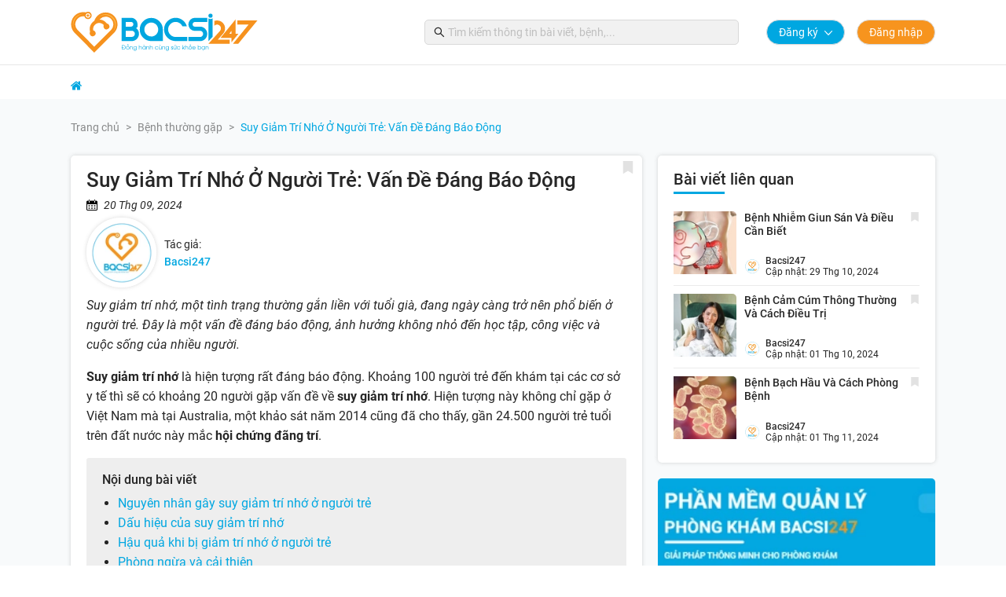

--- FILE ---
content_type: text/html; charset=utf-8
request_url: https://bacsi247.com/tin-tuc/suy-giam-tri-nho-o-nguoi-tre
body_size: 16930
content:
<!DOCTYPE html><html lang="vi"><head><meta charSet="utf-8"/><meta name="viewport" content="width=device-width"/><link rel="icon" href="/favicon.ico"/><meta name="copyright" content="Bacsi247"/><meta name="author" content="Bacsi247"/><script type="application/ld+json">{"@context":"https://schema.org","@graph":[{"@type":"NewsArticle","@id":"https://bacsi247.com/tin-tuc/suy-giam-tri-nho-o-nguoi-tre#article","isPartOf":null,"author":{"name":"Bacsi247 Việt Nam","@type":"Person"},"headline":"Suy Giảm Trí Nhớ Ở Người Trẻ: Vấn Đề Đáng Báo Động","datePublished":"2020-09-09T16:26:45.000000Z","dateModified":"2024-12-30T04:01:35.000000Z","mainEntityOfPage":{"@id":"https://bacsi247.com/tin-tuc/suy-giam-tri-nho-o-nguoi-tre","isPartOf":null},"publisher":{"@id":"https://bacsi247.com#organization","@type":"Organization","name":"Bacsi247 ","url":"https://bacsi247.com","publishingPrinciples":"https://bacsi247.com/chinh-sach-bien-tap","logo":{"@type":"ImageObject","url":"https://s3.hcm-1.cloud.cmctelecom.vn/bacsi247-upload-production/users/logo1-bacsi247.png"},"brand":{"@type":"Thing","name":"Bacsi247"}},"image":{"@id":"https://bacsi247.com/tin-tuc/suy-giam-tri-nho-o-nguoi-tre#primaryimage"},"thumbnailUrl":"https://s3.hcm-1.cloud.cmctelecom.vn/bacsi247-upload-production/blog/posts/suy-giam-tri-nho-nguoi-tre-1024x0.jpg","articleSection":"Bệnh thường gặp","inLanguage":"vi","url":"https://bacsi247.com/tin-tuc/suy-giam-tri-nho-o-nguoi-tre","potentialAction":null,"commentCount":null},{"@type":"WebPage","@id":"https://bacsi247.com/tin-tuc/suy-giam-tri-nho-o-nguoi-tre","url":"https://bacsi247.com/tin-tuc/suy-giam-tri-nho-o-nguoi-tre","name":"Suy Giảm Trí Nhớ Ở Người Trẻ: Vấn Đề Đáng Báo Động","isPartOf":{"@id":"https://bacsi247.com#website","@type":"Website","url":"https://bacsi247.com","inLanguage":"vi","publisher":{"@type":"Organization","name":"Bacsi247 Việt Nam","url":"https://bacsi247.com","publishingPrinciples":"https://bacsi247.com/chinh-sach-bien-tap"}},"primaryImageOfPage":{"@id":"https://bacsi247.com/tin-tuc/suy-giam-tri-nho-o-nguoi-tre#primaryimage"},"image":{"@id":"https://bacsi247.com/tin-tuc/suy-giam-tri-nho-o-nguoi-tre#primaryimage"},"thumbnailUrl":"https://s3.hcm-1.cloud.cmctelecom.vn/bacsi247-upload-production/blog/posts/suy-giam-tri-nho-nguoi-tre-1024x0.jpg","datePublished":"2020-09-09T16:26:45.000000Z","dateModified":"2024-12-30T04:01:35.000000Z","description":"Suy giảm trí nhớ ở người trẻ ngày càng phổ biến, ảnh hưởng bởi stress, thiếu ngủ, lạm dụng thiết bị điện tử... Gây khó khăn trong học tập, công việc, cuộc sống. Tìm hiểu ngay!","breadcrumb":{"@id":"https://bacsi247.com/tin-tuc/suy-giam-tri-nho-o-nguoi-tre#breadcrumb"},"inLanguage":"vi","potentialAction":[{"@type":"ReadAction","target":["https://bacsi247.com/tin-tuc/suy-giam-tri-nho-o-nguoi-tre"]}]},{"@type":"ImageObject","inLanguage":"vi","@id":"https://bacsi247.com/tin-tuc/suy-giam-tri-nho-o-nguoi-tre#primaryimage","url":"https://s3.hcm-1.cloud.cmctelecom.vn/bacsi247-upload-production/blog/posts/suy-giam-tri-nho-nguoi-tre-1024x0.jpg","contentUrl":"https://s3.hcm-1.cloud.cmctelecom.vn/bacsi247-upload-production/blog/posts/suy-giam-tri-nho-nguoi-tre-1024x0.jpg","width":800,"height":500,"caption":"Suy Giảm Trí Nhớ Ở Người Trẻ: Vấn Đề Đáng Báo Động"},{"@type":"BreadcrumbList","@id":"https://bacsi247.com/tin-tuc/suy-giam-tri-nho-o-nguoi-tre#breadcrumb","itemListElement":[{"@type":"ListItem","position":1,"item":{"@type":"Website","@id":"https://bacsi247.com","url":"https://bacsi247.com","name":"Trang chủ"}},{"@type":"ListItem","position":2,"name":"Trang chủ","item":"https://bacsi247.com/tin-tuc/"},[{"@type":"ListItem","position":3,"name":"Bệnh thường gặp","item":"https://bacsi247.com/tin-tuc/benh-thuong-gap"}],{"@type":"ListItem","position":4,"name":"Suy Giảm Trí Nhớ Ở Người Trẻ: Vấn Đề Đáng Báo Động","item":"https://bacsi247.com/tin-tuc/suy-giam-tri-nho-o-nguoi-tre"}]},{"@type":"MedicalBusiness","@id":"https://bacsi247.com#organization","name":"Công Ty TNHH TM & Phát Triển Công Nghệ Khang Chi","alternateName":"Bacsi247","url":"https://bacsi247.com/","logo":{"@type":"ImageObject","inLanguage":"vi","@id":"https://bacsi247.com/tin-tuc/#/schema/logo/image/","url":"https://bacsi247.com/logo.jpg","contentUrl":"https://bacsi247.com/logo.jpg","width":380,"height":200,"caption":"Công Ty TNHH TM & Phát Triển Công Nghệ Khang Chi"},"image":{"@id":"https://bacsi247.com/tin-tuc/#/schema/logo/image/"},"sameAs":["https://www.facebook.com/bacsi247.vn"],"priceRange":"$-$$","address":[{"@type":"PostalAddress","contactType":"Đăng ký kinh doanh","streetAddress":"STH45.24 Thích Quảng Đức, KĐT Hà Quang 2, Nam Nha Trang","addressLocality":"Thành phố Nha Trang","addressRegion":"Tỉnh Khánh Hoà","addressCountry":"Việt Nam","postalCode":"650000","telephone":"0333555247"},{"@type":"PostalAddress","contactType":"Văn phòng đại diện","streetAddress":"546 Đường 2/4, Vĩnh Phước","addressLocality":"Thành phố Nha Trang","addressRegion":"Tỉnh Khánh Hoà","addressCountry":"Việt Nam","postalCode":"650000","telephone":"0333555247"}]}]}</script><title>Suy Giảm Trí Nhớ Ở Người Trẻ: Vấn Đề Đáng Báo Động</title><meta name="robots" content="index,follow,max-snippet:-1,max-image-preview:large,max-video-preview:-1"/><meta name="description" content="Suy giảm trí nhớ ở người trẻ ngày càng phổ biến, ảnh hưởng bởi stress, thiếu ngủ, lạm dụng thiết bị điện tử... Gây khó khăn trong học tập, công việc, cuộc sống. Tìm hiểu ngay!"/><meta property="og:title" content="Suy Giảm Trí Nhớ Ở Người Trẻ: Vấn Đề Đáng Báo Động"/><meta property="og:description" content="Suy giảm trí nhớ ở người trẻ ngày càng phổ biến, ảnh hưởng bởi stress, thiếu ngủ, lạm dụng thiết bị điện tử... Gây khó khăn trong học tập, công việc, cuộc sống. Tìm hiểu ngay!"/><meta property="og:url" content="https://bacsi247.com/tin-tuc/suy-giam-tri-nho-o-nguoi-tre"/><meta property="og:type" content="article"/><meta property="og:image" content="https://s3.hcm-1.cloud.cmctelecom.vn/bacsi247-upload-production/blog/posts/suy-giam-tri-nho-nguoi-tre.jpg"/><meta property="og:image:alt" content="Bacsi247"/><meta property="og:image:type" content="image/jpeg"/><meta property="og:image:width" content="380"/><meta property="og:image:height" content="200"/><link rel="canonical" href="https://bacsi247.com/tin-tuc/suy-giam-tri-nho-o-nguoi-tre"/><meta name="keywords" content="suy giảm trí nhớ ở người trẻ"/><meta name="next-head-count" content="20"/><meta http-equiv="cache-control" content="no-cache"/><meta http-equiv="expires" content="0"/><meta http-equiv="pragma" content="no-cache"/><meta name="ahrefs-site-verification" content="07673ec4a72730d1510a39bb1b3ec96ce2c88801ba951a034e0bc9e23896d285"/><script async="" src="https://www.googletagmanager.com/gtag/js?id=G-9HYMCYP8VC"></script><script>
              window.dataLayer = window.dataLayer || [];
              function gtag(){dataLayer.push(arguments);}
              gtag('js', new Date());
              gtag('config', 'G-9HYMCYP8VC', {
                page_path: window.location.pathname,
              });
          </script><meta name="facebook-domain-verification" content="jqy8mp0lxnj8eitsn4nl0klrjku1cg"/><link rel="preload" href="/_next/static/css/13d08794f036ce05.css" as="style"/><link rel="stylesheet" href="/_next/static/css/13d08794f036ce05.css" data-n-g=""/><link rel="preload" href="/_next/static/css/69bf0451275c79e6.css" as="style"/><link rel="stylesheet" href="/_next/static/css/69bf0451275c79e6.css"/><link rel="preload" href="/_next/static/css/3e6f66bdce563146.css" as="style"/><link rel="stylesheet" href="/_next/static/css/3e6f66bdce563146.css"/><link rel="preload" href="/_next/static/css/e63ed96aa2a2124c.css" as="style"/><link rel="stylesheet" href="/_next/static/css/e63ed96aa2a2124c.css"/><link rel="preload" href="/_next/static/css/2e835943c5ff176a.css" as="style"/><link rel="stylesheet" href="/_next/static/css/2e835943c5ff176a.css"/><noscript data-n-css=""></noscript><script defer="" nomodule="" src="/_next/static/chunks/polyfills-c67a75d1b6f99dc8.js"></script><script defer="" src="/_next/static/chunks/7953.4c57e98a2d34fcd4.js"></script><script defer="" src="/_next/static/chunks/9695.19fd738d995a98c4.js"></script><script defer="" src="/_next/static/chunks/8882.f7f3070e7164e504.js"></script><script defer="" src="/_next/static/chunks/1818.0de62c075ef1745b.js"></script><script defer="" src="/_next/static/chunks/8118.1392c9f92f267978.js"></script><script src="/_next/static/chunks/webpack-6f88b49a4a6792bc.js" defer=""></script><script src="/_next/static/chunks/framework-79bce4a3a540b080.js" defer=""></script><script src="/_next/static/chunks/main-baa9a2471f92cbec.js" defer=""></script><script src="/_next/static/chunks/pages/_app-c6fcdad3b3bc442e.js" defer=""></script><script src="/_next/static/chunks/2962-5f9c3e67f0310340.js" defer=""></script><script src="/_next/static/chunks/pages/tin-tuc/%5Bslug%5D-67bcfcbdac6770bd.js" defer=""></script><script src="/_next/static/cCwquENBAwGG_ZUMBYSnY/_buildManifest.js" defer=""></script><script src="/_next/static/cCwquENBAwGG_ZUMBYSnY/_ssgManifest.js" defer=""></script></head><body><div id="__next" data-reactroot=""><div><div class="blog_blog_layout__BzhGb"><header id="header-nav"><div class="header-desktop_header_wrapper__4K4If"><div class="header-desktop_left_nav__4GBmL"><div class="header-desktop_logo_image__cbWLu" href="/"><svg id="logo_svg__Layer_1" xmlns="http://www.w3.org/2000/svg" x="0" y="0" viewBox="0 0 237 52" xml:space="preserve" width="1em" height="1em"><style>.logo_svg__st1{fill:#f6921e}.logo_svg__st2{fill:#fcb94d}.logo_svg__st3{fill:#00a6e0}</style><g id="logo_svg__XMLID_605_"><path id="logo_svg__XMLID_613_" d="M19.44 6.73a2.86 2.86 0 004.05 0 2.885 2.885 0 000-4.07 2.86 2.86 0 00-4.05 0 2.885 2.885 0 000 4.07z" fill="none"></path><path id="logo_svg__XMLID_609_" class="logo_svg__st1" d="M54.62 5.28A14.999 14.999 0 0043.93.84c-4.04 0-7.84 1.58-10.69 4.44a15.233 15.233 0 00-3.72 6.14l-.05.17-.39.24c-.69.45-1.32.97-1.91 1.56-3.17 3.18-4.31 7.8-3.05 12.04.02-.04.02-.04 0 0-.58 1-.68 2.22-.23 3.32a3.759 3.759 0 106.96-2.84 3.75 3.75 0 00-2.69-2.26 7.76 7.76 0 014.63-8.85 7.62 7.62 0 015.91.04c1.11.47 2.08 1.18 2.84 2.07-.47.95-.52 2.07-.11 3.09a3.759 3.759 0 106.96-2.84 3.754 3.754 0 00-2.92-2.3c-.32-.05-.32-.05 0 0a12.002 12.002 0 00-5.08-4.03c-1.31-.55-2.69-.86-4.07-.93h-.06c.23-.29.47-.56.73-.82a9.726 9.726 0 016.94-2.88c2.62 0 5.09 1.02 6.94 2.88a9.81 9.81 0 012.87 6.97 9.81 9.81 0 01-2.87 6.97L29.47 44.5 8.26 23.18a10.21 10.21 0 01-2.78-9.2 10.22 10.22 0 012.78-5.25c1.92-1.93 4.47-3 7.17-3 .5 0 1.01.04 1.51.11A4.593 4.593 0 0018.16 8a4.665 4.665 0 006.61 0 4.72 4.72 0 000-6.64 4.644 4.644 0 00-5.75-.68c-.05.03-.1.07-.16.11l-.08-.02C17.7.53 16.58.41 15.47.41c-4.09 0-8.09 1.65-10.96 4.54-.28.3-.56.6-.82.91-5.22 6.12-4.86 15.38.82 21.08L29.47 52l24.52-24.61c.74-.74 1.44-1.53 2.1-2.35l.02-.02c4.4-5.98 3.76-14.47-1.49-19.74zm-11.13 9.8c-.47.19-.88.47-1.24.82a4.262 4.262 0 010 0c.36-.35.78-.63 1.24-.82zM19.44 2.66a2.86 2.86 0 014.05 0 2.885 2.885 0 010 4.07 2.86 2.86 0 01-4.05 0 2.885 2.885 0 010-4.07z"></path><path id="logo_svg__XMLID_608_" class="logo_svg__st2" d="M6.94 6.87c2.41-2.42 5.46-3.8 8.6-4.14-3.47-.12-6.98 1.14-9.62 3.8-3.98 3.99-4.83 9.93-2.55 14.76-1.51-4.94-.32-10.52 3.57-14.42z"></path><path id="logo_svg__XMLID_607_" class="logo_svg__st2" d="M34.85 6.86c-.16.16-.31.32-.46.48 5.07-4.6 12.89-4.44 17.77.46 4.88 4.9 5.04 12.76.46 17.84.16-.15.32-.3.48-.46 5.04-5.06 5.04-13.26 0-18.32-5.03-5.06-13.21-5.06-18.25 0z"></path><path id="logo_svg__XMLID_606_" class="logo_svg__st1" d="M20.86 3.01v1.11H19.7c-.18 0-.33.14-.33.31v.52c0 .17.15.31.33.31h1.16v1.11c0 .17.15.31.33.31h.55c.18 0 .33-.14.33-.31v-1.1h1.16c.18 0 .33-.14.33-.31v-.52c0-.17-.15-.31-.33-.31h-1.16V3.01c0-.17-.15-.31-.33-.31h-.55c-.18 0-.33.14-.33.31z"></path></g><g id="logo_svg__XMLID_595_"><path class="logo_svg__st3" d="M174.75 8.31v28.96l5.21-5.26V8.31c-.71.58-1.62.92-2.61.92-.98 0-1.89-.35-2.6-.92z" id="logo_svg__XMLID_71_"></path><ellipse id="logo_svg__XMLID_70_" class="logo_svg__st3" cx="177.35" cy="5.04" rx="2.61" ry="2.62"></ellipse></g><g id="logo_svg__XMLID_580_"><path id="logo_svg__XMLID_592_" class="logo_svg__st1" d="M211.58 11.05v5.26h14.18l-19.79 24.34h6.72L237 11.05z"></path><path id="logo_svg__XMLID_584_" class="logo_svg__st1" d="M212.96 27.92h-3.72V9.7l-19.13 23.45h13.88v5.73l8.97-10.96zm-8.97 0h-2.64l2.64-3.68v3.68z"></path><path id="logo_svg__XMLID_581_" class="logo_svg__st1" d="M186.67 35.42l6.67-7.58c1.66-1.9 2.51-4.14 2.51-6.67 0-2.78-1-5.18-2.96-7.14-1.95-1.98-4.34-2.98-7.12-2.98-1.22 0-2.37.2-3.44.58v6.12l.02-.02c.95-.95 2.07-1.42 3.42-1.42s2.47.46 3.42 1.42c.95.95 1.41 2.08 1.41 3.44 0 1.2-.37 2.24-1.13 3.16l-14.72 16.33h26.89v-5.23h-14.97z"></path></g><path id="logo_svg__XMLID_577_" class="logo_svg__st3" d="M126.24 29.23c-1.88-1.88-2.79-4.1-2.79-6.77 0-2.65.91-4.86 2.79-6.74s4.08-2.8 6.74-2.8c1.82 0 3.51.48 5.04 1.44 1.48.94 2.63 2.2 3.43 3.76l.21.41h5.58l-.35-1c-1.02-2.89-2.81-5.28-5.3-7.08-2.54-1.85-5.44-2.79-8.6-2.79-4.06 0-7.57 1.46-10.44 4.33-2.86 2.89-4.31 6.41-4.31 10.47 0 4.08 1.45 7.6 4.31 10.47 2.86 2.87 6.37 4.33 10.43 4.33h14.75v-5.23h-14.75c-2.65 0-4.86-.92-6.74-2.8z"></path><path id="logo_svg__XMLID_574_" class="logo_svg__st3" d="M151.69 10.18c-1.59 1.59-2.39 3.55-2.39 5.82 0 2.27.81 4.22 2.39 5.82 1.61 1.61 3.57 2.43 5.82 2.43h7.21c.79.13 1.48.5 2.08 1.1.78.78 1.16 1.7 1.16 2.8 0 1.11-.38 2.02-1.16 2.8-.78.78-1.69 1.16-2.79 1.16H149.3v5.23h14.72c2.52 0 4.7-.91 6.48-2.69 1.78-1.79 2.68-3.97 2.68-6.51 0-2.53-.9-4.72-2.68-6.51-1.78-1.79-3.96-2.69-6.48-2.69h-.75v.03h-5.75c-.83 0-1.52-.29-2.11-.88-.6-.59-.89-1.28-.89-2.11 0-.83.29-1.52.9-2.11.59-.59 1.27-.87 2.11-.87h15.66V7.75h-15.66c-2.27 0-4.23.82-5.84 2.43z"></path><path id="logo_svg__XMLID_564_" class="logo_svg__st3" d="M82.84 20.87l1.62-1.74V15.9c0-2.27-.82-4.23-2.42-5.81-1.59-1.62-3.54-2.44-5.8-2.44H64.29v29.61h12.88c2.5 0 4.67-.91 6.45-2.69 1.78-1.79 2.68-3.97 2.68-6.51.01-3.02-1.16-5.43-3.46-7.19zm-2.89 9.99c-.78.77-1.68 1.14-2.77 1.14h-7.67v-7.87h7.68c1.08 0 1.98.38 2.76 1.16.78.78 1.16 1.69 1.16 2.78-.01 1.1-.39 2.02-1.16 2.79zm-1.61-12.84c-.58.59-1.27.87-2.11.87H69.5v-5.97h6.73c.83 0 1.52.29 2.11.87.59.59.87 1.28.87 2.11 0 .84-.28 1.53-.87 2.12z"></path><path id="logo_svg__XMLID_556_" class="logo_svg__st3" d="M112.36 12.16c-2.85-2.89-6.3-4.34-10.35-4.34s-7.52 1.45-10.4 4.34c-2.85 2.86-4.28 6.33-4.28 10.39 0 4.07 1.43 7.55 4.28 10.44 2.88 2.86 6.35 4.29 10.4 4.29h14.68V22.55c-.01-4.06-1.45-7.53-4.33-10.39zM102 31.41c-2.43 0-4.5-.87-6.21-2.62-1.74-1.72-2.61-3.8-2.61-6.24 0-2.44.87-4.52 2.61-6.24 1.71-1.72 3.78-2.58 6.21-2.58s4.5.86 6.21 2.58c1.71 1.72 2.57 3.8 2.57 6.24v1.09c-.48 4.06-3.69 7.29-7.74 7.77H102z"></path><g id="logo_svg__XMLID_428_"><path id="logo_svg__XMLID_547_" class="logo_svg__st3" d="M64.73 44.95v-2.4h1.58c.31 0 .62.04.92.11.33.08.62.19.85.34.82.53 1.23 1.29 1.23 2.29 0 .97-.41 1.72-1.23 2.26-.23.15-.52.26-.85.34-.3.07-.6.1-.91.1h-1.58v-2.55h-.44v-.49h.43zm.54.49v2.06h.9c.18 0 .33 0 .47-.01.16-.01.31-.03.44-.06.31-.07.59-.19.83-.37.27-.2.48-.46.64-.8.14-.32.21-.65.21-1 0-.78-.31-1.38-.92-1.8-.24-.17-.53-.29-.86-.35-.14-.03-.29-.05-.46-.06-.13-.01-.29-.01-.47-.01h-.78v1.9h1.65v.49h-1.65z"></path><path id="logo_svg__XMLID_535_" class="logo_svg__st3" d="M73.52 47.47c-.41.42-.91.62-1.48.62s-1.05-.21-1.47-.62c-.42-.41-.62-.9-.62-1.47 0-.58.2-1.09.61-1.51.41-.42.9-.64 1.48-.64.57 0 1.06.21 1.48.62.41.42.62.91.62 1.49 0 .6-.21 1.1-.62 1.51zm-.35-2.65c-.31-.32-.68-.48-1.12-.48-.45 0-.83.17-1.13.5-.3.33-.45.71-.45 1.17 0 .44.15.82.46 1.14.31.32.68.48 1.12.48.45 0 .83-.17 1.14-.5.3-.32.44-.71.44-1.17 0-.44-.16-.82-.46-1.14zm-.48-1.52l-.63-.54-.64.54h-.67l1.06-.92h.48l1.05.92h-.65zm.28-.83l-1.45-.79.24-.44 1.46.8-.25.43z"></path><path id="logo_svg__XMLID_529_" class="logo_svg__st3" d="M77.93 48v-2.21c0-.22-.03-.41-.09-.6-.06-.21-.16-.38-.3-.51-.24-.23-.53-.34-.87-.34-.34 0-.63.11-.87.34-.13.12-.23.29-.29.5-.05.18-.08.37-.08.57V48h-.51v-4.02h.51v.51h.01c.26-.41.68-.62 1.23-.62.56 0 1 .18 1.31.54.3.34.45.8.45 1.38V48h-.5z"></path><path id="logo_svg__XMLID_521_" class="logo_svg__st3" d="M83.35 47.37c0 .15 0 .28-.01.39-.01.14-.03.26-.05.38-.05.27-.16.5-.31.7-.37.5-.91.74-1.59.74-.49 0-.92-.13-1.28-.38-.38-.26-.63-.63-.77-1.1h.54c.27.68.77 1.01 1.5 1.01.45 0 .8-.14 1.07-.41.26-.27.39-.63.39-1.09v-.36h-.01c-.14.27-.36.48-.65.63-.27.14-.57.21-.89.21-.58 0-1.08-.2-1.48-.61-.41-.41-.62-.9-.62-1.48 0-.59.2-1.09.61-1.51.41-.42.9-.63 1.49-.63.68 0 1.19.27 1.55.82h.01v-.72h.51v3.41zm-.94-2.54c-.31-.33-.69-.5-1.13-.5-.45 0-.82.17-1.13.5-.3.32-.45.71-.45 1.16 0 .45.15.83.45 1.15.31.33.68.49 1.13.49.44 0 .81-.16 1.13-.49.31-.32.46-.7.46-1.15-.01-.45-.16-.84-.46-1.16z"></path><path id="logo_svg__XMLID_515_" class="logo_svg__st3" d="M89.33 48v-2.21c0-.22-.03-.41-.09-.6-.06-.21-.16-.38-.3-.51-.24-.23-.53-.34-.87-.34-.34 0-.63.11-.87.34-.13.12-.23.29-.29.5-.05.18-.08.37-.08.57V48h-.51v-5.45h.51v1.94h.01c.26-.41.68-.62 1.23-.62.56 0 1 .18 1.31.54.3.34.45.8.45 1.38V48h-.5z"></path><path id="logo_svg__XMLID_505_" class="logo_svg__st3" d="M94.38 48v-.71h-.01c-.35.54-.87.8-1.56.8-.6 0-1.11-.2-1.53-.61-.42-.4-.63-.91-.63-1.51s.21-1.1.63-1.51c.42-.4.92-.6 1.52-.6.7 0 1.22.27 1.56.81h.01v-.7h.52V48h-.51zm-.43-3.17c-.31-.33-.69-.49-1.15-.49-.47 0-.87.16-1.18.47-.31.32-.47.71-.47 1.19 0 .47.16.86.47 1.17.31.31.7.46 1.17.46.45 0 .83-.16 1.15-.48.31-.32.46-.7.46-1.16.01-.45-.15-.84-.45-1.16zm-.53-1.39l-1.45-.79.23-.44 1.46.8-.24.43z"></path><path id="logo_svg__XMLID_499_" class="logo_svg__st3" d="M98.83 48v-2.21c0-.22-.03-.41-.09-.6-.06-.21-.16-.38-.3-.51-.24-.23-.53-.34-.87-.34-.34 0-.63.11-.87.34-.13.12-.23.29-.29.5-.05.18-.08.37-.08.57V48h-.51v-4.02h.51v.51h.01c.26-.41.68-.62 1.23-.62.56 0 1 .18 1.31.54.3.34.45.8.45 1.38V48h-.5z"></path><path id="logo_svg__XMLID_493_" class="logo_svg__st3" d="M103.28 48v-2.21c0-.22-.03-.41-.09-.6-.06-.21-.16-.38-.3-.51-.24-.23-.53-.34-.87-.34-.34 0-.63.11-.87.34-.13.12-.23.29-.29.5-.05.18-.08.37-.08.57V48h-.51v-5.45h.51v1.94h.01c.26-.41.68-.62 1.23-.62.56 0 1 .18 1.31.54.3.34.45.8.45 1.38V48h-.5z"></path><path id="logo_svg__XMLID_487_" class="logo_svg__st3" d="M110.76 46.81c-.43.86-1.1 1.28-1.99 1.28-.6 0-1.1-.2-1.52-.6-.42-.41-.63-.91-.63-1.5s.21-1.09.64-1.51c.42-.41.93-.61 1.52-.61.44 0 .84.12 1.2.35.37.24.63.56.79.97h-.57c-.3-.57-.77-.86-1.41-.86-.46 0-.85.16-1.17.47-.32.32-.49.71-.49 1.17 0 .47.16.86.48 1.18.32.32.71.48 1.18.48.66 0 1.13-.27 1.41-.82h.56z"></path><path id="logo_svg__XMLID_479_" class="logo_svg__st3" d="M114.53 48v-.62h-.01c-.11.24-.29.42-.53.55-.22.12-.47.18-.75.18-.6 0-1.06-.2-1.38-.6-.13-.17-.23-.37-.28-.61-.05-.2-.07-.42-.07-.68V44h.51v2.21c0 .45.09.8.26 1.03.2.27.52.41.95.41.34 0 .62-.11.85-.33.16-.16.28-.34.34-.55.05-.17.08-.39.08-.65v-2.13h.51V48h-.48zm-.83-4.56l-1.45-.79.23-.44 1.46.8-.24.43z"></path><path id="logo_svg__XMLID_473_" class="logo_svg__st3" d="M119 48v-2.21c0-.22-.03-.41-.09-.6-.06-.21-.16-.38-.3-.51-.24-.23-.53-.34-.87-.34-.34 0-.63.11-.87.34-.13.12-.23.29-.29.5-.05.18-.08.37-.08.57V48h-.51v-4.02h.51v.51h.01c.26-.41.68-.62 1.23-.62.56 0 1 .18 1.31.54.3.34.45.8.45 1.38V48h-.5z"></path><path id="logo_svg__XMLID_465_" class="logo_svg__st3" d="M124.42 47.37c0 .15 0 .28-.01.39-.01.14-.03.26-.05.38-.05.27-.16.5-.31.7-.37.5-.91.74-1.59.74-.49 0-.92-.13-1.28-.38-.38-.26-.63-.63-.77-1.1h.54c.27.68.77 1.01 1.5 1.01.45 0 .8-.14 1.07-.41.26-.27.39-.63.39-1.09v-.36h-.01c-.14.27-.36.48-.66.63-.27.14-.57.21-.89.21-.58 0-1.08-.2-1.48-.61-.41-.41-.62-.9-.62-1.48 0-.59.2-1.09.61-1.51.41-.42.9-.63 1.49-.63.68 0 1.19.27 1.55.82h.01v-.72h.51v3.41zm-.95-2.54c-.31-.33-.69-.5-1.13-.5-.45 0-.82.17-1.13.5-.3.32-.45.71-.45 1.16 0 .45.15.83.45 1.15.31.33.68.49 1.13.49.44 0 .81-.16 1.13-.49.31-.32.46-.7.46-1.15 0-.45-.15-.84-.46-1.16z"></path><path id="logo_svg__XMLID_459_" class="logo_svg__st3" d="M128.34 48.09c-.36 0-.65-.12-.88-.35-.23-.23-.35-.53-.35-.89v-.05h.51c.01.55.25.83.72.83.5 0 .75-.24.75-.72 0-.23-.1-.42-.29-.56-.08-.05-.18-.11-.3-.16l-.34-.13c-.14-.06-.26-.1-.34-.15-.12-.06-.22-.13-.3-.2-.19-.18-.29-.42-.29-.72 0-.33.11-.6.33-.8.21-.21.49-.31.82-.31.31 0 .57.11.78.32.21.21.31.47.31.78h-.51c-.03-.42-.23-.63-.6-.63-.41 0-.61.2-.61.6 0 .2.1.36.29.48.07.05.17.09.3.14l.08.03c.02.01.05.02.09.03l.17.06c.14.06.25.11.34.16.12.06.22.14.3.22.19.2.29.47.29.8-.01.82-.43 1.22-1.27 1.22z"></path><path id="logo_svg__XMLID_451_" class="logo_svg__st3" d="M133.74 44.57V48h-.48v-.62h-.01c-.11.24-.29.42-.53.55-.22.12-.47.18-.75.18-.6 0-1.06-.2-1.38-.6-.13-.17-.23-.37-.28-.61-.05-.2-.07-.42-.07-.68V44h.51v2.21c0 .45.09.8.26 1.03.2.27.52.41.95.41.34 0 .62-.11.85-.33.16-.16.28-.34.34-.55.05-.17.08-.39.08-.65v-2.13h.51v.12s.01-.01.02-.01a.39.39 0 00.15-.25h-.22v-.65h.63v.67c-.02.12-.04.22-.08.29-.04.08-.09.14-.14.2-.06.05-.11.09-.15.12-.05.01-.12.05-.21.09zm-2.15-1.13l-.24-.42 1.46-.8.23.44-1.45.78z"></path><path id="logo_svg__XMLID_445_" class="logo_svg__st3" d="M138.68 46.81c-.43.86-1.1 1.28-1.99 1.28-.6 0-1.1-.2-1.52-.6-.42-.41-.63-.91-.63-1.5s.21-1.09.64-1.51c.42-.41.93-.61 1.52-.61.44 0 .84.12 1.2.35.37.24.63.56.79.97h-.57c-.3-.57-.77-.86-1.41-.86-.46 0-.85.16-1.17.47-.32.32-.49.71-.49 1.17 0 .47.16.86.48 1.18.32.32.71.48 1.18.48.66 0 1.13-.27 1.41-.82h.56z"></path><path id="logo_svg__XMLID_439_" class="logo_svg__st3" d="M143.99 48l-1.32-1.59-.65.82V48h-.51v-5.45h.51v3.88h.01l1.87-2.46h.66L142.99 46l1.66 1.99h-.66z"></path><path id="logo_svg__XMLID_433_" class="logo_svg__st3" d="M148.15 48v-2.21c0-.22-.03-.41-.09-.6-.06-.21-.16-.38-.3-.51-.24-.23-.53-.34-.87-.34-.34 0-.63.11-.87.34-.13.12-.23.29-.29.5-.05.18-.08.37-.08.57V48h-.51v-5.45h.51v1.94h.01c.26-.41.68-.62 1.23-.62.56 0 1 .18 1.31.54.3.34.45.8.45 1.38V48h-.5z"></path><path id="logo_svg__XMLID_429_" class="logo_svg__st3" d="M153.03 47.47c-.41.42-.91.62-1.48.62s-1.05-.21-1.47-.62c-.42-.41-.62-.9-.62-1.47 0-.58.2-1.09.61-1.51.41-.42.9-.64 1.48-.64.57 0 1.06.21 1.48.62.41.42.62.91.62 1.49 0 .6-.2 1.1-.62 1.51zm-.35-2.65c-.31-.32-.68-.48-1.12-.48-.45 0-.83.17-1.13.5-.3.33-.45.71-.45 1.17 0 .44.15.82.46 1.14.31.32.68.48 1.12.48.45 0 .83-.17 1.14-.5.3-.32.44-.71.44-1.17 0-.44-.15-.82-.46-1.14zm-.43-2c-.02.03-.04.06-.08.1l-.05.05-.15.14c-.03.03-.06.07-.08.11-.04.06-.07.17-.08.31h-.45v-.1c0-.12.03-.24.1-.36.02-.03.05-.08.1-.13l.09-.09.1-.09c.03-.03.06-.07.09-.1a.28.28 0 00.06-.18c0-.1-.03-.18-.09-.24-.07-.06-.14-.1-.22-.1-.11 0-.2.05-.26.15-.02.04-.04.08-.05.12 0 .03-.01.1-.01.22h-.46v-.13c0-.19.08-.37.24-.52.15-.14.33-.2.55-.2.22 0 .4.07.54.2.15.15.22.32.22.51-.01.11-.04.22-.11.33z"></path><path id="logo_svg__XMLID_434_" class="logo_svg__st3" d="M158.4 46.17h-3.65c.02.4.18.74.5 1.03.31.29.66.43 1.06.43.31 0 .6-.08.87-.25.27-.17.46-.41.57-.7h.54c-.15.42-.4.76-.77 1.02-.36.26-.76.39-1.21.39-.58 0-1.07-.21-1.48-.62-.41-.41-.61-.9-.61-1.48s.2-1.07.61-1.49c.41-.42.9-.63 1.47-.63.58 0 1.08.21 1.49.64.41.42.61.93.61 1.51v.15zm-.51-.46c-.07-.4-.24-.73-.53-.98-.29-.26-.64-.39-1.03-.39-.4 0-.74.13-1.03.39-.29.26-.47.59-.53.98h3.12z"></path><path id="logo_svg__XMLID_437_" class="logo_svg__st3" d="M164.86 47.49c-.42.4-.92.61-1.53.61-.68 0-1.2-.27-1.56-.8h-.01v.7h-.51v-5.45h.51v2.13h.01c.38-.54.9-.81 1.56-.81.6 0 1.1.2 1.52.6.42.4.64.91.64 1.51s-.21 1.1-.63 1.51zm-.35-2.68c-.31-.32-.7-.47-1.18-.47-.45 0-.83.16-1.15.49-.31.32-.46.71-.46 1.16 0 .45.15.84.46 1.16.31.32.69.48 1.15.48.47 0 .86-.15 1.17-.46.31-.31.47-.7.47-1.17 0-.48-.15-.88-.46-1.19z"></path><path id="logo_svg__XMLID_442_" class="logo_svg__st3" d="M169.78 48v-.71h-.01c-.35.54-.87.8-1.56.8-.6 0-1.11-.2-1.53-.61-.42-.4-.63-.91-.63-1.51s.21-1.1.63-1.51c.42-.4.92-.6 1.52-.6.7 0 1.22.27 1.56.81h.01v-.7h.52V48h-.51zm-.43-3.17c-.31-.33-.69-.49-1.15-.49-.47 0-.87.16-1.18.47-.31.32-.47.71-.47 1.19 0 .47.16.86.47 1.17.31.31.7.46 1.17.46.45 0 .83-.16 1.15-.48.31-.32.46-.7.46-1.16.01-.45-.14-.84-.45-1.16zm-1.45 4.55v-.93h.54v.93h-.54z"></path><path id="logo_svg__XMLID_448_" class="logo_svg__st3" d="M174.23 48v-2.21c0-.22-.03-.41-.09-.6-.06-.21-.16-.38-.3-.51-.24-.23-.53-.34-.87-.34-.34 0-.63.11-.87.34-.13.12-.23.29-.29.5-.05.18-.08.37-.08.57V48h-.51v-4.02h.51v.51h.01c.26-.41.68-.62 1.23-.62.56 0 1 .18 1.31.54.3.34.45.8.45 1.38V48h-.5z"></path></g></svg></div></div><div class="header-desktop_right_nav__fvV1C"><div class="header-desktop_menu__3qUXO"><div class="ant-space ant-space-horizontal ant-space-align-center"><div class="ant-space-item" style="margin-right:20px"><div id="blog-nav-search-wrapper"><form class="ant-form ant-form-horizontal"><span class="ant-input-affix-wrapper input_el"><span class="ant-input-prefix"><span role="img" aria-label="search" class="anticon anticon-search"><svg viewBox="64 64 896 896" focusable="false" data-icon="search" width="1em" height="1em" fill="currentColor" aria-hidden="true"><path d="M909.6 854.5L649.9 594.8C690.2 542.7 712 479 712 412c0-80.2-31.3-155.4-87.9-212.1-56.6-56.7-132-87.9-212.1-87.9s-155.5 31.3-212.1 87.9C143.2 256.5 112 331.8 112 412c0 80.1 31.3 155.5 87.9 212.1C256.5 680.8 331.8 712 412 712c67 0 130.6-21.8 182.7-62l259.7 259.6a8.2 8.2 0 0011.6 0l43.6-43.5a8.2 8.2 0 000-11.6zM570.4 570.4C528 612.7 471.8 636 412 636s-116-23.3-158.4-65.6C211.3 528 188 471.8 188 412s23.3-116.1 65.6-158.4C296 211.3 352.2 188 412 188s116.1 23.2 158.4 65.6S636 352.2 636 412s-23.3 116.1-65.6 158.4z"></path></svg></span></span><input type="text" placeholder="Tìm kiếm thông tin bài viết, bệnh,..." class="ant-input" value="" id="search"/></span></form></div></div><div class="ant-space-item" style="margin-right:20px"></div><div class="ant-space-item"><div class="ant-spin-nested-loading"><div><div class="ant-spin ant-spin-spinning" aria-live="polite" aria-busy="true"><span class="ant-spin-dot ant-spin-dot-spin"><i class="ant-spin-dot-item"></i><i class="ant-spin-dot-item"></i><i class="ant-spin-dot-item"></i><i class="ant-spin-dot-item"></i></span></div></div><div class="ant-spin-container ant-spin-blur"><button type="button" class="ant-btn ant-btn-default header-desktop_signup_btn__j66lo"><div class="ant-space ant-space-horizontal ant-space-align-center"><div class="ant-space-item" style="margin-right:8px"><span>Đăng ký</span></div><div class="ant-space-item"><svg xmlns="http://www.w3.org/2000/svg" viewBox="0 0 50.49 29.39" width="1em" height="1em" class="anticon"><path d="M49.69.85a2.7 2.7 0 00-3.81-.12l-.12.12-20.51 21.53L4.73.85A2.7 2.7 0 00.8.85a3.007 3.007 0 000 4.09l22.48 23.59c.49.53 1.16.83 1.88.85h.09c.69 0 1.34-.26 1.85-.73l.12-.12L49.7 4.93a3.004 3.004 0 00-.01-4.08z"></path></svg></div></div></button><button type="button" class="ant-btn ant-btn-default header-desktop_signin_btn__ulP8f"><span>Đăng nhập</span></button></div></div></div></div></div></div></div></header><div id="blog-main-nav"><div class="main-nav_main_nav_wrapper__mDWQN"><div class="main-nav_menu___DdcY"><div class="ant-space ant-space-horizontal ant-space-align-center"><div class="ant-space-item"><div class="main-nav_home_icon__Q4Qp_"><a href="/tin-tuc"><span class="anticon" title="Trang tin tức"><svg xmlns="http://www.w3.org/2000/svg" viewBox="0 0 24 19.09" width="1em" height="1em" class="icon"><path d="M12.01 3.85L3.45 10.9c0 .01 0 .03-.01.04 0 .01-.01.03-.01.04v7.15c.01.52.43.95.95.95h5.72v-5.72h3.81v5.72h5.72a.97.97 0 00.95-.95V11c0-.03 0-.06-.01-.09l-8.56-7.06z"></path><path d="M23.84 9.3l-3.26-2.71V.52a.466.466 0 00-.44-.48H17.25a.466.466 0 00-.48.44v2.94L13.14.38c-.67-.52-1.6-.52-2.26 0L.17 9.3c-.1.08-.16.2-.17.32-.01.13.03.25.1.35l.92 1.1c.08.09.19.15.31.16.13.01.25-.03.36-.1L12 2.55l10.3 8.59c.09.07.2.11.31.1h.04c.12-.02.23-.07.31-.16l.92-1.1c.08-.1.12-.22.1-.35a.405.405 0 00-.14-.33z"></path></svg></span></a></div></div></div></div></div></div><header id="blog-main-nav-mobile" class="main-nav-mobile_main_nav_mobile_wrapper___d0pe"><div class="ant-row ant-row-middle"><div class="ant-col ant-col-12"><div><div class="main-nav-mobile_logo_image__JLsHx" href="/"><svg id="logo_svg__Layer_1" xmlns="http://www.w3.org/2000/svg" x="0" y="0" viewBox="0 0 237 52" xml:space="preserve" width="1em" height="1em"><style>.logo_svg__st1{fill:#f6921e}.logo_svg__st2{fill:#fcb94d}.logo_svg__st3{fill:#00a6e0}</style><g id="logo_svg__XMLID_605_"><path id="logo_svg__XMLID_613_" d="M19.44 6.73a2.86 2.86 0 004.05 0 2.885 2.885 0 000-4.07 2.86 2.86 0 00-4.05 0 2.885 2.885 0 000 4.07z" fill="none"></path><path id="logo_svg__XMLID_609_" class="logo_svg__st1" d="M54.62 5.28A14.999 14.999 0 0043.93.84c-4.04 0-7.84 1.58-10.69 4.44a15.233 15.233 0 00-3.72 6.14l-.05.17-.39.24c-.69.45-1.32.97-1.91 1.56-3.17 3.18-4.31 7.8-3.05 12.04.02-.04.02-.04 0 0-.58 1-.68 2.22-.23 3.32a3.759 3.759 0 106.96-2.84 3.75 3.75 0 00-2.69-2.26 7.76 7.76 0 014.63-8.85 7.62 7.62 0 015.91.04c1.11.47 2.08 1.18 2.84 2.07-.47.95-.52 2.07-.11 3.09a3.759 3.759 0 106.96-2.84 3.754 3.754 0 00-2.92-2.3c-.32-.05-.32-.05 0 0a12.002 12.002 0 00-5.08-4.03c-1.31-.55-2.69-.86-4.07-.93h-.06c.23-.29.47-.56.73-.82a9.726 9.726 0 016.94-2.88c2.62 0 5.09 1.02 6.94 2.88a9.81 9.81 0 012.87 6.97 9.81 9.81 0 01-2.87 6.97L29.47 44.5 8.26 23.18a10.21 10.21 0 01-2.78-9.2 10.22 10.22 0 012.78-5.25c1.92-1.93 4.47-3 7.17-3 .5 0 1.01.04 1.51.11A4.593 4.593 0 0018.16 8a4.665 4.665 0 006.61 0 4.72 4.72 0 000-6.64 4.644 4.644 0 00-5.75-.68c-.05.03-.1.07-.16.11l-.08-.02C17.7.53 16.58.41 15.47.41c-4.09 0-8.09 1.65-10.96 4.54-.28.3-.56.6-.82.91-5.22 6.12-4.86 15.38.82 21.08L29.47 52l24.52-24.61c.74-.74 1.44-1.53 2.1-2.35l.02-.02c4.4-5.98 3.76-14.47-1.49-19.74zm-11.13 9.8c-.47.19-.88.47-1.24.82a4.262 4.262 0 010 0c.36-.35.78-.63 1.24-.82zM19.44 2.66a2.86 2.86 0 014.05 0 2.885 2.885 0 010 4.07 2.86 2.86 0 01-4.05 0 2.885 2.885 0 010-4.07z"></path><path id="logo_svg__XMLID_608_" class="logo_svg__st2" d="M6.94 6.87c2.41-2.42 5.46-3.8 8.6-4.14-3.47-.12-6.98 1.14-9.62 3.8-3.98 3.99-4.83 9.93-2.55 14.76-1.51-4.94-.32-10.52 3.57-14.42z"></path><path id="logo_svg__XMLID_607_" class="logo_svg__st2" d="M34.85 6.86c-.16.16-.31.32-.46.48 5.07-4.6 12.89-4.44 17.77.46 4.88 4.9 5.04 12.76.46 17.84.16-.15.32-.3.48-.46 5.04-5.06 5.04-13.26 0-18.32-5.03-5.06-13.21-5.06-18.25 0z"></path><path id="logo_svg__XMLID_606_" class="logo_svg__st1" d="M20.86 3.01v1.11H19.7c-.18 0-.33.14-.33.31v.52c0 .17.15.31.33.31h1.16v1.11c0 .17.15.31.33.31h.55c.18 0 .33-.14.33-.31v-1.1h1.16c.18 0 .33-.14.33-.31v-.52c0-.17-.15-.31-.33-.31h-1.16V3.01c0-.17-.15-.31-.33-.31h-.55c-.18 0-.33.14-.33.31z"></path></g><g id="logo_svg__XMLID_595_"><path class="logo_svg__st3" d="M174.75 8.31v28.96l5.21-5.26V8.31c-.71.58-1.62.92-2.61.92-.98 0-1.89-.35-2.6-.92z" id="logo_svg__XMLID_71_"></path><ellipse id="logo_svg__XMLID_70_" class="logo_svg__st3" cx="177.35" cy="5.04" rx="2.61" ry="2.62"></ellipse></g><g id="logo_svg__XMLID_580_"><path id="logo_svg__XMLID_592_" class="logo_svg__st1" d="M211.58 11.05v5.26h14.18l-19.79 24.34h6.72L237 11.05z"></path><path id="logo_svg__XMLID_584_" class="logo_svg__st1" d="M212.96 27.92h-3.72V9.7l-19.13 23.45h13.88v5.73l8.97-10.96zm-8.97 0h-2.64l2.64-3.68v3.68z"></path><path id="logo_svg__XMLID_581_" class="logo_svg__st1" d="M186.67 35.42l6.67-7.58c1.66-1.9 2.51-4.14 2.51-6.67 0-2.78-1-5.18-2.96-7.14-1.95-1.98-4.34-2.98-7.12-2.98-1.22 0-2.37.2-3.44.58v6.12l.02-.02c.95-.95 2.07-1.42 3.42-1.42s2.47.46 3.42 1.42c.95.95 1.41 2.08 1.41 3.44 0 1.2-.37 2.24-1.13 3.16l-14.72 16.33h26.89v-5.23h-14.97z"></path></g><path id="logo_svg__XMLID_577_" class="logo_svg__st3" d="M126.24 29.23c-1.88-1.88-2.79-4.1-2.79-6.77 0-2.65.91-4.86 2.79-6.74s4.08-2.8 6.74-2.8c1.82 0 3.51.48 5.04 1.44 1.48.94 2.63 2.2 3.43 3.76l.21.41h5.58l-.35-1c-1.02-2.89-2.81-5.28-5.3-7.08-2.54-1.85-5.44-2.79-8.6-2.79-4.06 0-7.57 1.46-10.44 4.33-2.86 2.89-4.31 6.41-4.31 10.47 0 4.08 1.45 7.6 4.31 10.47 2.86 2.87 6.37 4.33 10.43 4.33h14.75v-5.23h-14.75c-2.65 0-4.86-.92-6.74-2.8z"></path><path id="logo_svg__XMLID_574_" class="logo_svg__st3" d="M151.69 10.18c-1.59 1.59-2.39 3.55-2.39 5.82 0 2.27.81 4.22 2.39 5.82 1.61 1.61 3.57 2.43 5.82 2.43h7.21c.79.13 1.48.5 2.08 1.1.78.78 1.16 1.7 1.16 2.8 0 1.11-.38 2.02-1.16 2.8-.78.78-1.69 1.16-2.79 1.16H149.3v5.23h14.72c2.52 0 4.7-.91 6.48-2.69 1.78-1.79 2.68-3.97 2.68-6.51 0-2.53-.9-4.72-2.68-6.51-1.78-1.79-3.96-2.69-6.48-2.69h-.75v.03h-5.75c-.83 0-1.52-.29-2.11-.88-.6-.59-.89-1.28-.89-2.11 0-.83.29-1.52.9-2.11.59-.59 1.27-.87 2.11-.87h15.66V7.75h-15.66c-2.27 0-4.23.82-5.84 2.43z"></path><path id="logo_svg__XMLID_564_" class="logo_svg__st3" d="M82.84 20.87l1.62-1.74V15.9c0-2.27-.82-4.23-2.42-5.81-1.59-1.62-3.54-2.44-5.8-2.44H64.29v29.61h12.88c2.5 0 4.67-.91 6.45-2.69 1.78-1.79 2.68-3.97 2.68-6.51.01-3.02-1.16-5.43-3.46-7.19zm-2.89 9.99c-.78.77-1.68 1.14-2.77 1.14h-7.67v-7.87h7.68c1.08 0 1.98.38 2.76 1.16.78.78 1.16 1.69 1.16 2.78-.01 1.1-.39 2.02-1.16 2.79zm-1.61-12.84c-.58.59-1.27.87-2.11.87H69.5v-5.97h6.73c.83 0 1.52.29 2.11.87.59.59.87 1.28.87 2.11 0 .84-.28 1.53-.87 2.12z"></path><path id="logo_svg__XMLID_556_" class="logo_svg__st3" d="M112.36 12.16c-2.85-2.89-6.3-4.34-10.35-4.34s-7.52 1.45-10.4 4.34c-2.85 2.86-4.28 6.33-4.28 10.39 0 4.07 1.43 7.55 4.28 10.44 2.88 2.86 6.35 4.29 10.4 4.29h14.68V22.55c-.01-4.06-1.45-7.53-4.33-10.39zM102 31.41c-2.43 0-4.5-.87-6.21-2.62-1.74-1.72-2.61-3.8-2.61-6.24 0-2.44.87-4.52 2.61-6.24 1.71-1.72 3.78-2.58 6.21-2.58s4.5.86 6.21 2.58c1.71 1.72 2.57 3.8 2.57 6.24v1.09c-.48 4.06-3.69 7.29-7.74 7.77H102z"></path><g id="logo_svg__XMLID_428_"><path id="logo_svg__XMLID_547_" class="logo_svg__st3" d="M64.73 44.95v-2.4h1.58c.31 0 .62.04.92.11.33.08.62.19.85.34.82.53 1.23 1.29 1.23 2.29 0 .97-.41 1.72-1.23 2.26-.23.15-.52.26-.85.34-.3.07-.6.1-.91.1h-1.58v-2.55h-.44v-.49h.43zm.54.49v2.06h.9c.18 0 .33 0 .47-.01.16-.01.31-.03.44-.06.31-.07.59-.19.83-.37.27-.2.48-.46.64-.8.14-.32.21-.65.21-1 0-.78-.31-1.38-.92-1.8-.24-.17-.53-.29-.86-.35-.14-.03-.29-.05-.46-.06-.13-.01-.29-.01-.47-.01h-.78v1.9h1.65v.49h-1.65z"></path><path id="logo_svg__XMLID_535_" class="logo_svg__st3" d="M73.52 47.47c-.41.42-.91.62-1.48.62s-1.05-.21-1.47-.62c-.42-.41-.62-.9-.62-1.47 0-.58.2-1.09.61-1.51.41-.42.9-.64 1.48-.64.57 0 1.06.21 1.48.62.41.42.62.91.62 1.49 0 .6-.21 1.1-.62 1.51zm-.35-2.65c-.31-.32-.68-.48-1.12-.48-.45 0-.83.17-1.13.5-.3.33-.45.71-.45 1.17 0 .44.15.82.46 1.14.31.32.68.48 1.12.48.45 0 .83-.17 1.14-.5.3-.32.44-.71.44-1.17 0-.44-.16-.82-.46-1.14zm-.48-1.52l-.63-.54-.64.54h-.67l1.06-.92h.48l1.05.92h-.65zm.28-.83l-1.45-.79.24-.44 1.46.8-.25.43z"></path><path id="logo_svg__XMLID_529_" class="logo_svg__st3" d="M77.93 48v-2.21c0-.22-.03-.41-.09-.6-.06-.21-.16-.38-.3-.51-.24-.23-.53-.34-.87-.34-.34 0-.63.11-.87.34-.13.12-.23.29-.29.5-.05.18-.08.37-.08.57V48h-.51v-4.02h.51v.51h.01c.26-.41.68-.62 1.23-.62.56 0 1 .18 1.31.54.3.34.45.8.45 1.38V48h-.5z"></path><path id="logo_svg__XMLID_521_" class="logo_svg__st3" d="M83.35 47.37c0 .15 0 .28-.01.39-.01.14-.03.26-.05.38-.05.27-.16.5-.31.7-.37.5-.91.74-1.59.74-.49 0-.92-.13-1.28-.38-.38-.26-.63-.63-.77-1.1h.54c.27.68.77 1.01 1.5 1.01.45 0 .8-.14 1.07-.41.26-.27.39-.63.39-1.09v-.36h-.01c-.14.27-.36.48-.65.63-.27.14-.57.21-.89.21-.58 0-1.08-.2-1.48-.61-.41-.41-.62-.9-.62-1.48 0-.59.2-1.09.61-1.51.41-.42.9-.63 1.49-.63.68 0 1.19.27 1.55.82h.01v-.72h.51v3.41zm-.94-2.54c-.31-.33-.69-.5-1.13-.5-.45 0-.82.17-1.13.5-.3.32-.45.71-.45 1.16 0 .45.15.83.45 1.15.31.33.68.49 1.13.49.44 0 .81-.16 1.13-.49.31-.32.46-.7.46-1.15-.01-.45-.16-.84-.46-1.16z"></path><path id="logo_svg__XMLID_515_" class="logo_svg__st3" d="M89.33 48v-2.21c0-.22-.03-.41-.09-.6-.06-.21-.16-.38-.3-.51-.24-.23-.53-.34-.87-.34-.34 0-.63.11-.87.34-.13.12-.23.29-.29.5-.05.18-.08.37-.08.57V48h-.51v-5.45h.51v1.94h.01c.26-.41.68-.62 1.23-.62.56 0 1 .18 1.31.54.3.34.45.8.45 1.38V48h-.5z"></path><path id="logo_svg__XMLID_505_" class="logo_svg__st3" d="M94.38 48v-.71h-.01c-.35.54-.87.8-1.56.8-.6 0-1.11-.2-1.53-.61-.42-.4-.63-.91-.63-1.51s.21-1.1.63-1.51c.42-.4.92-.6 1.52-.6.7 0 1.22.27 1.56.81h.01v-.7h.52V48h-.51zm-.43-3.17c-.31-.33-.69-.49-1.15-.49-.47 0-.87.16-1.18.47-.31.32-.47.71-.47 1.19 0 .47.16.86.47 1.17.31.31.7.46 1.17.46.45 0 .83-.16 1.15-.48.31-.32.46-.7.46-1.16.01-.45-.15-.84-.45-1.16zm-.53-1.39l-1.45-.79.23-.44 1.46.8-.24.43z"></path><path id="logo_svg__XMLID_499_" class="logo_svg__st3" d="M98.83 48v-2.21c0-.22-.03-.41-.09-.6-.06-.21-.16-.38-.3-.51-.24-.23-.53-.34-.87-.34-.34 0-.63.11-.87.34-.13.12-.23.29-.29.5-.05.18-.08.37-.08.57V48h-.51v-4.02h.51v.51h.01c.26-.41.68-.62 1.23-.62.56 0 1 .18 1.31.54.3.34.45.8.45 1.38V48h-.5z"></path><path id="logo_svg__XMLID_493_" class="logo_svg__st3" d="M103.28 48v-2.21c0-.22-.03-.41-.09-.6-.06-.21-.16-.38-.3-.51-.24-.23-.53-.34-.87-.34-.34 0-.63.11-.87.34-.13.12-.23.29-.29.5-.05.18-.08.37-.08.57V48h-.51v-5.45h.51v1.94h.01c.26-.41.68-.62 1.23-.62.56 0 1 .18 1.31.54.3.34.45.8.45 1.38V48h-.5z"></path><path id="logo_svg__XMLID_487_" class="logo_svg__st3" d="M110.76 46.81c-.43.86-1.1 1.28-1.99 1.28-.6 0-1.1-.2-1.52-.6-.42-.41-.63-.91-.63-1.5s.21-1.09.64-1.51c.42-.41.93-.61 1.52-.61.44 0 .84.12 1.2.35.37.24.63.56.79.97h-.57c-.3-.57-.77-.86-1.41-.86-.46 0-.85.16-1.17.47-.32.32-.49.71-.49 1.17 0 .47.16.86.48 1.18.32.32.71.48 1.18.48.66 0 1.13-.27 1.41-.82h.56z"></path><path id="logo_svg__XMLID_479_" class="logo_svg__st3" d="M114.53 48v-.62h-.01c-.11.24-.29.42-.53.55-.22.12-.47.18-.75.18-.6 0-1.06-.2-1.38-.6-.13-.17-.23-.37-.28-.61-.05-.2-.07-.42-.07-.68V44h.51v2.21c0 .45.09.8.26 1.03.2.27.52.41.95.41.34 0 .62-.11.85-.33.16-.16.28-.34.34-.55.05-.17.08-.39.08-.65v-2.13h.51V48h-.48zm-.83-4.56l-1.45-.79.23-.44 1.46.8-.24.43z"></path><path id="logo_svg__XMLID_473_" class="logo_svg__st3" d="M119 48v-2.21c0-.22-.03-.41-.09-.6-.06-.21-.16-.38-.3-.51-.24-.23-.53-.34-.87-.34-.34 0-.63.11-.87.34-.13.12-.23.29-.29.5-.05.18-.08.37-.08.57V48h-.51v-4.02h.51v.51h.01c.26-.41.68-.62 1.23-.62.56 0 1 .18 1.31.54.3.34.45.8.45 1.38V48h-.5z"></path><path id="logo_svg__XMLID_465_" class="logo_svg__st3" d="M124.42 47.37c0 .15 0 .28-.01.39-.01.14-.03.26-.05.38-.05.27-.16.5-.31.7-.37.5-.91.74-1.59.74-.49 0-.92-.13-1.28-.38-.38-.26-.63-.63-.77-1.1h.54c.27.68.77 1.01 1.5 1.01.45 0 .8-.14 1.07-.41.26-.27.39-.63.39-1.09v-.36h-.01c-.14.27-.36.48-.66.63-.27.14-.57.21-.89.21-.58 0-1.08-.2-1.48-.61-.41-.41-.62-.9-.62-1.48 0-.59.2-1.09.61-1.51.41-.42.9-.63 1.49-.63.68 0 1.19.27 1.55.82h.01v-.72h.51v3.41zm-.95-2.54c-.31-.33-.69-.5-1.13-.5-.45 0-.82.17-1.13.5-.3.32-.45.71-.45 1.16 0 .45.15.83.45 1.15.31.33.68.49 1.13.49.44 0 .81-.16 1.13-.49.31-.32.46-.7.46-1.15 0-.45-.15-.84-.46-1.16z"></path><path id="logo_svg__XMLID_459_" class="logo_svg__st3" d="M128.34 48.09c-.36 0-.65-.12-.88-.35-.23-.23-.35-.53-.35-.89v-.05h.51c.01.55.25.83.72.83.5 0 .75-.24.75-.72 0-.23-.1-.42-.29-.56-.08-.05-.18-.11-.3-.16l-.34-.13c-.14-.06-.26-.1-.34-.15-.12-.06-.22-.13-.3-.2-.19-.18-.29-.42-.29-.72 0-.33.11-.6.33-.8.21-.21.49-.31.82-.31.31 0 .57.11.78.32.21.21.31.47.31.78h-.51c-.03-.42-.23-.63-.6-.63-.41 0-.61.2-.61.6 0 .2.1.36.29.48.07.05.17.09.3.14l.08.03c.02.01.05.02.09.03l.17.06c.14.06.25.11.34.16.12.06.22.14.3.22.19.2.29.47.29.8-.01.82-.43 1.22-1.27 1.22z"></path><path id="logo_svg__XMLID_451_" class="logo_svg__st3" d="M133.74 44.57V48h-.48v-.62h-.01c-.11.24-.29.42-.53.55-.22.12-.47.18-.75.18-.6 0-1.06-.2-1.38-.6-.13-.17-.23-.37-.28-.61-.05-.2-.07-.42-.07-.68V44h.51v2.21c0 .45.09.8.26 1.03.2.27.52.41.95.41.34 0 .62-.11.85-.33.16-.16.28-.34.34-.55.05-.17.08-.39.08-.65v-2.13h.51v.12s.01-.01.02-.01a.39.39 0 00.15-.25h-.22v-.65h.63v.67c-.02.12-.04.22-.08.29-.04.08-.09.14-.14.2-.06.05-.11.09-.15.12-.05.01-.12.05-.21.09zm-2.15-1.13l-.24-.42 1.46-.8.23.44-1.45.78z"></path><path id="logo_svg__XMLID_445_" class="logo_svg__st3" d="M138.68 46.81c-.43.86-1.1 1.28-1.99 1.28-.6 0-1.1-.2-1.52-.6-.42-.41-.63-.91-.63-1.5s.21-1.09.64-1.51c.42-.41.93-.61 1.52-.61.44 0 .84.12 1.2.35.37.24.63.56.79.97h-.57c-.3-.57-.77-.86-1.41-.86-.46 0-.85.16-1.17.47-.32.32-.49.71-.49 1.17 0 .47.16.86.48 1.18.32.32.71.48 1.18.48.66 0 1.13-.27 1.41-.82h.56z"></path><path id="logo_svg__XMLID_439_" class="logo_svg__st3" d="M143.99 48l-1.32-1.59-.65.82V48h-.51v-5.45h.51v3.88h.01l1.87-2.46h.66L142.99 46l1.66 1.99h-.66z"></path><path id="logo_svg__XMLID_433_" class="logo_svg__st3" d="M148.15 48v-2.21c0-.22-.03-.41-.09-.6-.06-.21-.16-.38-.3-.51-.24-.23-.53-.34-.87-.34-.34 0-.63.11-.87.34-.13.12-.23.29-.29.5-.05.18-.08.37-.08.57V48h-.51v-5.45h.51v1.94h.01c.26-.41.68-.62 1.23-.62.56 0 1 .18 1.31.54.3.34.45.8.45 1.38V48h-.5z"></path><path id="logo_svg__XMLID_429_" class="logo_svg__st3" d="M153.03 47.47c-.41.42-.91.62-1.48.62s-1.05-.21-1.47-.62c-.42-.41-.62-.9-.62-1.47 0-.58.2-1.09.61-1.51.41-.42.9-.64 1.48-.64.57 0 1.06.21 1.48.62.41.42.62.91.62 1.49 0 .6-.2 1.1-.62 1.51zm-.35-2.65c-.31-.32-.68-.48-1.12-.48-.45 0-.83.17-1.13.5-.3.33-.45.71-.45 1.17 0 .44.15.82.46 1.14.31.32.68.48 1.12.48.45 0 .83-.17 1.14-.5.3-.32.44-.71.44-1.17 0-.44-.15-.82-.46-1.14zm-.43-2c-.02.03-.04.06-.08.1l-.05.05-.15.14c-.03.03-.06.07-.08.11-.04.06-.07.17-.08.31h-.45v-.1c0-.12.03-.24.1-.36.02-.03.05-.08.1-.13l.09-.09.1-.09c.03-.03.06-.07.09-.1a.28.28 0 00.06-.18c0-.1-.03-.18-.09-.24-.07-.06-.14-.1-.22-.1-.11 0-.2.05-.26.15-.02.04-.04.08-.05.12 0 .03-.01.1-.01.22h-.46v-.13c0-.19.08-.37.24-.52.15-.14.33-.2.55-.2.22 0 .4.07.54.2.15.15.22.32.22.51-.01.11-.04.22-.11.33z"></path><path id="logo_svg__XMLID_434_" class="logo_svg__st3" d="M158.4 46.17h-3.65c.02.4.18.74.5 1.03.31.29.66.43 1.06.43.31 0 .6-.08.87-.25.27-.17.46-.41.57-.7h.54c-.15.42-.4.76-.77 1.02-.36.26-.76.39-1.21.39-.58 0-1.07-.21-1.48-.62-.41-.41-.61-.9-.61-1.48s.2-1.07.61-1.49c.41-.42.9-.63 1.47-.63.58 0 1.08.21 1.49.64.41.42.61.93.61 1.51v.15zm-.51-.46c-.07-.4-.24-.73-.53-.98-.29-.26-.64-.39-1.03-.39-.4 0-.74.13-1.03.39-.29.26-.47.59-.53.98h3.12z"></path><path id="logo_svg__XMLID_437_" class="logo_svg__st3" d="M164.86 47.49c-.42.4-.92.61-1.53.61-.68 0-1.2-.27-1.56-.8h-.01v.7h-.51v-5.45h.51v2.13h.01c.38-.54.9-.81 1.56-.81.6 0 1.1.2 1.52.6.42.4.64.91.64 1.51s-.21 1.1-.63 1.51zm-.35-2.68c-.31-.32-.7-.47-1.18-.47-.45 0-.83.16-1.15.49-.31.32-.46.71-.46 1.16 0 .45.15.84.46 1.16.31.32.69.48 1.15.48.47 0 .86-.15 1.17-.46.31-.31.47-.7.47-1.17 0-.48-.15-.88-.46-1.19z"></path><path id="logo_svg__XMLID_442_" class="logo_svg__st3" d="M169.78 48v-.71h-.01c-.35.54-.87.8-1.56.8-.6 0-1.11-.2-1.53-.61-.42-.4-.63-.91-.63-1.51s.21-1.1.63-1.51c.42-.4.92-.6 1.52-.6.7 0 1.22.27 1.56.81h.01v-.7h.52V48h-.51zm-.43-3.17c-.31-.33-.69-.49-1.15-.49-.47 0-.87.16-1.18.47-.31.32-.47.71-.47 1.19 0 .47.16.86.47 1.17.31.31.7.46 1.17.46.45 0 .83-.16 1.15-.48.31-.32.46-.7.46-1.16.01-.45-.14-.84-.45-1.16zm-1.45 4.55v-.93h.54v.93h-.54z"></path><path id="logo_svg__XMLID_448_" class="logo_svg__st3" d="M174.23 48v-2.21c0-.22-.03-.41-.09-.6-.06-.21-.16-.38-.3-.51-.24-.23-.53-.34-.87-.34-.34 0-.63.11-.87.34-.13.12-.23.29-.29.5-.05.18-.08.37-.08.57V48h-.51v-4.02h.51v.51h.01c.26-.41.68-.62 1.23-.62.56 0 1 .18 1.31.54.3.34.45.8.45 1.38V48h-.5z"></path></g></svg></div></div></div><div class="ant-col ant-col-12"><div class="main-nav-mobile_right_nav__B_dVy"><div class="main-nav-mobile_menu__nH4_W"><div class="ant-space ant-space-horizontal ant-space-align-center" style="display:flex"><div class="ant-space-item"><svg id="list_svg__Layer_1" xmlns="http://www.w3.org/2000/svg" x="0" y="0" viewBox="0 0 22 14" xml:space="preserve" width="1em" height="1em" class="main-nav-mobile_hamburger_icon__LSzlx"><style>.list_svg__st0{fill:none;stroke:#000;stroke-width:2;stroke-linecap:round}</style><g id="list_svg__Group_21057" transform="translate(-372 -19)"><path id="list_svg__Line_5771" class="list_svg__st0" d="M373 20h20"></path><path id="list_svg__Line_5772" class="list_svg__st0" d="M373 26h20"></path><path id="list_svg__Line_5773" class="list_svg__st0" d="M373 32h20"></path></g></svg></div></div></div></div></div></div></header><main class="blog_main_content__EibBg"><div class="progress_container___v9aN" style="opacity:0;transition:opacity 200ms linear"><div class="progress_bar__cfdCn" style="margin-left:NaN%;transition:margin-left 200ms linear"></div></div><section class="post-detail_post_detail_section__21EJq" id="post-detail-section"><div class="post-detail_post_detail_section_content__CK5Si"><div class="ant-row" style="margin-left:-10px;margin-right:-10px;margin-top:-10px;margin-bottom:-10px"><div style="padding-left:10px;padding-right:10px;padding-top:10px;padding-bottom:10px" class="ant-col ant-col-xs-24 ant-col-sm-24 ant-col-md-24 ant-col-lg-24"><div class="post-detail_breadcrumb__zo_6M"><nav class="ant-breadcrumb breadcrumbs_wrapper"><ol><li><a class="ant-breadcrumb-link" href="/tin-tuc"><span>Trang chủ</span></a><span class="ant-breadcrumb-separator">&gt;</span></li><li><a class="ant-breadcrumb-link" href="/tin-tuc/danh-muc/benh-thuong-gap"><span>Bệnh thường gặp</span></a><span class="ant-breadcrumb-separator">&gt;</span></li><li><span class="last-item">Suy Giảm Trí Nhớ Ở Người Trẻ: Vấn Đề Đáng Báo Động</span><span class="ant-breadcrumb-separator">&gt;</span></li></ol></nav></div></div></div><div class="ant-row" style="margin-left:-10px;margin-right:-10px;margin-top:-10px;margin-bottom:-10px"><div style="padding-left:10px;padding-right:10px;padding-top:10px;padding-bottom:10px" class="ant-col ant-col-xs-24 ant-col-sm-24 ant-col-md-16 ant-col-lg-16"><div class="post-detail_post_content_block___rFxD"><div class="blog-bookmark_blog_bookmark__8Bm5_" style="top:15px;right:20px;font-size:16px"><svg xmlns="http://www.w3.org/2000/svg" viewBox="0 0 39.3 50" width="1em" height="1em" class="icon-e2e2e2"><path d="M37.7 50c-5.8-3.5-11.5-6.9-17.3-10.4-.5-.3-1.1-.3-1.6 0-5.7 3.5-11.5 7-17.3 10.4H.4c-.1-.1-.2-.1-.4-.2V0h39.3v49.8c-.1.1-.2.1-.4.2h-1.2z"></path></svg></div><div class="post-detail_title__uTYeD"><h1>Suy Giảm Trí Nhớ Ở Người Trẻ: Vấn Đề Đáng Báo Động</h1></div><div class="post-detail_published__EBRDN"><div class="ant-space ant-space-horizontal ant-space-align-center"><div class="ant-space-item" style="margin-right:8px"><svg xmlns="http://www.w3.org/2000/svg" viewBox="0 0 50 50" width="1em" height="1em" class="anticon"><path d="M12.467 0c-1 0-1.8.8-1.8 1.8v3.6h3.6V1.8c0-1-.8-1.8-1.8-1.8zM37.523 0c-1 0-1.8.8-1.8 1.8v3.6h3.6V1.8c0-1-.8-1.8-1.8-1.8z"></path><path d="M44.6 5.383h-5.4v7.1c0 1-.8 1.8-1.8 1.8s-1.8-.8-1.8-1.8v-7.1H14.3v7.1c0 1-.8 1.8-1.8 1.8s-1.8-.8-1.8-1.8v-7.1H5.4c-3 0-5.4 2.4-5.4 5.3v34c0 3 2.4 5.4 5.4 5.4h39.3c3 0 5.4-2.4 5.4-5.4v-34c-.1-2.9-2.5-5.3-5.5-5.3zm1.8 39.3c0 1-.8 1.8-1.8 1.8H5.4c-1 0-1.8-.8-1.8-1.8v-23.3h42.9l-.1 23.3z"></path><path d="M14.306 24.956h-3.6c-1 0-1.8.8-1.8 1.8s.8 1.8 1.8 1.8h3.6c1 0 1.8-.8 1.8-1.8 0-.9-.8-1.8-1.8-1.8zM26.834 24.956h-3.6c-1 0-1.8.8-1.8 1.8s.8 1.8 1.8 1.8h3.6c1 0 1.8-.8 1.8-1.8-.1-1-.9-1.8-1.8-1.8zM39.262 24.956h-3.6c-1 0-1.8.8-1.8 1.8s.8 1.8 1.8 1.8h3.6c1 0 1.8-.8 1.8-1.8s-.8-1.8-1.8-1.8zM14.306 32.101h-3.6c-1 0-1.8.8-1.8 1.8s.8 1.8 1.8 1.8h3.6c1 0 1.8-.8 1.8-1.8s-.8-1.8-1.8-1.8zM26.834 32.101h-3.6c-1 0-1.8.8-1.8 1.8s.8 1.8 1.8 1.8h3.6c1 0 1.8-.8 1.8-1.8s-.9-1.8-1.8-1.8zM39.262 32.101h-3.6c-1 0-1.8.8-1.8 1.8s.8 1.8 1.8 1.8h3.6c1 0 1.8-.8 1.8-1.8s-.8-1.8-1.8-1.8zM14.306 39.245h-3.6c-1 0-1.8.8-1.8 1.8s.8 1.8 1.8 1.8h3.6c1 0 1.8-.8 1.8-1.8s-.8-1.8-1.8-1.8zM26.834 39.245h-3.6c-1 0-1.8.8-1.8 1.8s.8 1.8 1.8 1.8h3.6c1 0 1.8-.8 1.8-1.8-.1-1-.9-1.8-1.8-1.8zM39.262 39.245h-3.6c-1 0-1.8.8-1.8 1.8s.8 1.8 1.8 1.8h3.6c1 0 1.8-.8 1.8-1.8s-.8-1.8-1.8-1.8z"></path></svg></div><div class="ant-space-item"><span>20 Thg 09, 2024</span></div></div></div><div class="post-detail_author__uSCLU"><div class="post-detail_avatar_image__CW1YI"><img alt="Suy Giảm Trí Nhớ Ở Người Trẻ: Vấn Đề Đáng Báo Động" srcSet="/_next/image?url=https%3A%2F%2Fs3.hcm-1.cloud.cmctelecom.vn%2Fbacsi247-upload-production%2Fusers%2Flogo1-bacsi247.png&amp;w=96&amp;q=100 1x, /_next/image?url=https%3A%2F%2Fs3.hcm-1.cloud.cmctelecom.vn%2Fbacsi247-upload-production%2Fusers%2Flogo1-bacsi247.png&amp;w=256&amp;q=100 2x" src="/_next/image?url=https%3A%2F%2Fs3.hcm-1.cloud.cmctelecom.vn%2Fbacsi247-upload-production%2Fusers%2Flogo1-bacsi247.png&amp;w=256&amp;q=100" width="85" height="85" decoding="async" data-nimg="future" loading="lazy" style="color:transparent"/></div><div><p>Tác giả:</p><p class="post-detail_full_name__vv4_z">Bacsi247 </p></div></div><div class="post-content-html"><p><i>Suy giảm trí nhớ, một tình trạng thường gắn liền với tuổi già, đang ngày càng trở nên phổ biến ở người trẻ. Đây là một vấn đề đáng báo động, ảnh hưởng không nhỏ đến học tập, công việc và cuộc sống của nhiều người.</i></p><p><strong>Suy giảm trí nhớ</strong> là hiện tượng rất đáng báo động. Khoảng 100 người trẻ đến khám tại các cơ sở y tế thì sẽ có khoảng 20 người gặp vấn đề về <strong>suy giảm trí nhớ</strong>. Hiện tượng này không chỉ gặp ở Việt Nam mà tại Australia, một khảo sát năm 2014 cũng đã cho thấy, gần 24.500 người trẻ tuổi trên đất nước này mắc <strong>hội chứng đãng trí</strong>.</p><div class="toc-container  table-of-content">
    <p class="toc_title">
        Nội dung bài viết
        
    </p>
    <ul class="toc_list"><li>
        
            <a href="#toc-nguyen-nhan-gay-suy-giam-tri-nho-o-nguoi-tre">
                        Nguyên nhân gây suy giảm trí nhớ ở người trẻ
        </a>
        
                                </li>
                
            <li>
        
            <a href="#toc-dau-hieu-cua-suy-giam-tri-nho">
                        Dấu hiệu của suy giảm trí nhớ
        </a>
        
                                </li>
                
            <li>
        
            <a href="#toc-hau-qua-khi-bi-giam-tri-nho-o-nguoi-tre">
                        Hậu quả khi bị giảm trí nhớ ở người trẻ
        </a>
        
                                </li>
                
            <li>
        
            <a href="#toc-phong-ngua-va-cai-thien">
                        Phòng ngừa và cải thiện
        </a>
        
            
                    </li>
                        </ul>
</div>
<h2><span class="toc-nguyen-nhan-gay-suy-giam-tri-nho-o-nguoi-tre" id="toc-nguyen-nhan-gay-suy-giam-tri-nho-o-nguoi-tre">Nguyên nhân gây suy giảm trí nhớ ở người trẻ</span></h2><p>Có nhiều yếu tố góp phần vào sự suy giảm trí nhớ ở người trẻ, bao gồm:</p><ul><li><strong>Stress</strong>: Áp lực từ học tập, công việc, cuộc sống khiến não bộ luôn trong trạng thái căng thẳng, ảnh hưởng đến khả năng ghi nhớ và tập trung.</li><li><strong>Thiếu ngủ</strong>: Giấc ngủ đóng vai trò quan trọng trong việc củng cố trí nhớ. Thức khuya, ngủ không đủ giấc khiến não bộ không được nghỉ ngơi đầy đủ, làm suy giảm chức năng ghi nhớ.</li><li><strong>Chế độ dinh dưỡng kém</strong>: Thiếu hụt các dưỡng chất thiết yếu cho não bộ như vitamin B, omega-3,... cũng là nguyên nhân gây suy giảm trí nhớ.</li><li><strong>Lạm dụng chất kích thích</strong>: Rượu bia, thuốc lá, cà phê,... ảnh hưởng tiêu cực đến hoạt động của não bộ, gây suy giảm trí nhớ.</li><li><strong>Ít vận động</strong>: Lối sống thụ động, ít vận động khiến máu lưu thông lên não kém, ảnh hưởng đến chức năng nhận thức.</li><li><strong>Sử dụng thiết bị điện tử quá nhiều</strong>: Việc lạm dụng smartphone, máy tính bảng,... khiến não bộ bị "ngập" trong thông tin, gây quá tải và suy giảm khả năng ghi nhớ.</li><li><strong>Bệnh lý</strong>: Một số bệnh lý như trầm cảm, rối loạn lo âu, chấn thương sọ não,... cũng có thể gây suy giảm trí nhớ.</li></ul><h2><span class="toc-dau-hieu-cua-suy-giam-tri-nho" id="toc-dau-hieu-cua-suy-giam-tri-nho">Dấu hiệu của suy giảm trí nhớ</span></h2><p>Suy giảm trí nhớ ở người trẻ thường biểu hiện qua các dấu hiệu sau:</p><ul><li>Hay quên, khó tập trung.</li><li>Khó khăn trong việc ghi nhớ thông tin mới.</li><li>Lãng quên những việc đã làm, những cuộc hẹn.</li><li>Thường xuyên mất đồ đạc.</li><li>Khó khăn trong việc học tập và làm việc.</li></ul><figure class="image"><img src="https://s3.hcm-1.cloud.cmctelecom.vn/bacsi247-upload-production/blog/posts/dau-hieu-suy-giam-tri-nho.jpg" alt="Mối liên hệ giữa lo lắng, stress và suy giảm trí nhớ ở người trẻ"><figcaption><span style="background-color:#ffffff;color:#000000;"><i><span style="font-family:Roboto, sans-serif;font-size:11pt;font-weight:400;text-decoration:none;">Thường xuyên lo lắng, stress và mệt mỏi là dấu hiệu của việc suy giảm trí nhớ&nbsp;</span> &nbsp;</i></span></figcaption></figure><h2><span class="toc-hau-qua-khi-bi-giam-tri-nho-o-nguoi-tre" id="toc-hau-qua-khi-bi-giam-tri-nho-o-nguoi-tre">Hậu quả khi bị giảm trí nhớ ở người trẻ</span></h2><p>Suy giảm trí nhớ ảnh hưởng nghiêm trọng đến cuộc sống của người trẻ:</p><ul><li><strong>Kết quả học tập sa sút</strong>: Khó tập trung, ghi nhớ kém khiến việc học trở nên khó khăn.</li><li><strong>Hiệu quả công việc giảm</strong>: Suy giảm trí nhớ ảnh hưởng đến khả năng xử lý công việc, dẫn đến năng suất lao động thấp.</li><li><strong>Các mối quan hệ bị ảnh hưởng</strong>: Hay quên, thiếu tập trung khiến người trẻ khó duy trì các mối quan hệ xã hội.</li><li><strong>Giảm chất lượng cuộc sống</strong>: Suy giảm trí nhớ gây ra nhiều phiền toái trong cuộc sống hàng ngày, khiến người trẻ cảm thấy mệt mỏi, chán nản.</li></ul><figure class="image"><img src="https://s3.hcm-1.cloud.cmctelecom.vn/bacsi247-upload-production/blog/posts/nguyen-nhan-suy-giam-tri-nho-o-nguoi-tre-tuoi.jpg" alt="Lợi ích của việc thay đổi lối sống lành mạnh để tăng cường trí nhớ"><figcaption><span style="background-color:#ffffff;color:#000000;"><i><span style="font-family:Roboto, sans-serif;font-size:11pt;font-weight:400;text-decoration:none;">Cần thay đổi thói quen sống lành mạnh</span> &nbsp;</i></span></figcaption></figure><h2><span class="toc-phong-ngua-va-cai-thien" id="toc-phong-ngua-va-cai-thien">Phòng ngừa và cải thiện</span></h2><p>Để phòng ngừa và cải thiện suy giảm trí nhớ, người trẻ cần:</p><p>Xây dựng lối sống lành mạnh:</p><ul><li>Ngủ đủ giấc, ăn uống đầy đủ chất dinh dưỡng.</li><li>Tập thể dục thường xuyên.</li><li>Hạn chế sử dụng chất kích thích.</li><li>Cân bằng giữa thời gian làm việc và nghỉ ngơi.</li></ul><p>Rèn luyện trí não:</p><ul><li>Đọc sách, chơi các trò chơi trí tuệ.</li><li>Học ngoại ngữ, kỹ năng mới.</li><li>Thường xuyên giao tiếp, trao đổi với mọi người.</li></ul><p>Kiểm soát stress:&nbsp;</p><ul><li>Thực hành các phương pháp thư giãn như yoga, thiền.</li><li>Chia sẻ với bạn bè, người thân khi gặp áp lực.</li></ul><p>Khám sức khỏe định kỳ: Để phát hiện và điều trị kịp thời các bệnh lý có thể gây suy giảm trí nhớ.</p><figure class="image"><img src="https://s3.hcm-1.cloud.cmctelecom.vn/bacsi247-upload-production/blog/posts/hau-qua-viec-suy-giam-tri-nho-o-nguoi-tre-tuoi.jpg" alt="Tác động của suy giảm trí nhớ lên khả năng tư duy và năng suất lao động"><figcaption><span style="background-color:#ffffff;color:#000000;"><i><span style="font-family:Roboto, sans-serif;font-size:11pt;font-weight:400;text-decoration:none;">Khả năng tư duy và làm việc sẽ giảm sút, ảnh hưởng đến năng suất lao động cũng như cuộc sống</span> &nbsp;</i></span></figcaption></figure><p>Suy giảm trí nhớ ở người trẻ là một vấn đề đáng quan tâm. Bằng cách nhận thức rõ nguyên nhân, biểu hiện và hậu quả, cùng với việc chủ động áp dụng các biện pháp phòng ngừa và cải thiện, người trẻ có thể bảo vệ sức khỏe trí não và nâng cao chất lượng cuộc sống.</p></div></div><div class="post-detail_social_block__s32jr"><div><div class="ant-space ant-space-horizontal ant-space-align-center"><div class="ant-space-item" style="margin-right:8px"><svg xmlns="http://www.w3.org/2000/svg" viewBox="0 0 50 50" width="1em" height="1em" class="anticon"><path d="M12.467 0c-1 0-1.8.8-1.8 1.8v3.6h3.6V1.8c0-1-.8-1.8-1.8-1.8zM37.523 0c-1 0-1.8.8-1.8 1.8v3.6h3.6V1.8c0-1-.8-1.8-1.8-1.8z"></path><path d="M44.6 5.383h-5.4v7.1c0 1-.8 1.8-1.8 1.8s-1.8-.8-1.8-1.8v-7.1H14.3v7.1c0 1-.8 1.8-1.8 1.8s-1.8-.8-1.8-1.8v-7.1H5.4c-3 0-5.4 2.4-5.4 5.3v34c0 3 2.4 5.4 5.4 5.4h39.3c3 0 5.4-2.4 5.4-5.4v-34c-.1-2.9-2.5-5.3-5.5-5.3zm1.8 39.3c0 1-.8 1.8-1.8 1.8H5.4c-1 0-1.8-.8-1.8-1.8v-23.3h42.9l-.1 23.3z"></path><path d="M14.306 24.956h-3.6c-1 0-1.8.8-1.8 1.8s.8 1.8 1.8 1.8h3.6c1 0 1.8-.8 1.8-1.8 0-.9-.8-1.8-1.8-1.8zM26.834 24.956h-3.6c-1 0-1.8.8-1.8 1.8s.8 1.8 1.8 1.8h3.6c1 0 1.8-.8 1.8-1.8-.1-1-.9-1.8-1.8-1.8zM39.262 24.956h-3.6c-1 0-1.8.8-1.8 1.8s.8 1.8 1.8 1.8h3.6c1 0 1.8-.8 1.8-1.8s-.8-1.8-1.8-1.8zM14.306 32.101h-3.6c-1 0-1.8.8-1.8 1.8s.8 1.8 1.8 1.8h3.6c1 0 1.8-.8 1.8-1.8s-.8-1.8-1.8-1.8zM26.834 32.101h-3.6c-1 0-1.8.8-1.8 1.8s.8 1.8 1.8 1.8h3.6c1 0 1.8-.8 1.8-1.8s-.9-1.8-1.8-1.8zM39.262 32.101h-3.6c-1 0-1.8.8-1.8 1.8s.8 1.8 1.8 1.8h3.6c1 0 1.8-.8 1.8-1.8s-.8-1.8-1.8-1.8zM14.306 39.245h-3.6c-1 0-1.8.8-1.8 1.8s.8 1.8 1.8 1.8h3.6c1 0 1.8-.8 1.8-1.8s-.8-1.8-1.8-1.8zM26.834 39.245h-3.6c-1 0-1.8.8-1.8 1.8s.8 1.8 1.8 1.8h3.6c1 0 1.8-.8 1.8-1.8-.1-1-.9-1.8-1.8-1.8zM39.262 39.245h-3.6c-1 0-1.8.8-1.8 1.8s.8 1.8 1.8 1.8h3.6c1 0 1.8-.8 1.8-1.8s-.8-1.8-1.8-1.8z"></path></svg></div><div class="ant-space-item"><span>Cập nhật lần cuối:<!-- --> <!-- -->11:12 | 30 Thg 12, 2024</span></div></div></div><div class="post-detail_social__CP_Xl"><button aria-label="facebook" style="background-color:transparent;border:none;padding:0;font:inherit;color:inherit;cursor:pointer;outline:none"><div class="post-detail_facebook_share__Rg89h"><svg viewBox="0 0 64 64" width="32" height="32" class="post-detail_icon__PbLNx"><rect width="64" height="64" rx="0" ry="0" fill="#3b5998"></rect><path d="M34.1,47V33.3h4.6l0.7-5.3h-5.3v-3.4c0-1.5,0.4-2.6,2.6-2.6l2.8,0v-4.8c-0.5-0.1-2.2-0.2-4.1-0.2 c-4.1,0-6.9,2.5-6.9,7V28H24v5.3h4.6V47H34.1z" fill="white"></path></svg><span>Chia sẻ facebook</span></div></button></div></div></div><div style="padding-left:10px;padding-right:10px;padding-top:10px;padding-bottom:10px" class="ant-col ant-col-xs-24 ant-col-sm-24 ant-col-md-8 ant-col-lg-8"><div class="post-detail_related_posts_block__Dmtc9"><div class="ant-row" style="margin-left:-6px;margin-right:-6px;margin-top:-6px;margin-bottom:-6px"><div style="padding-left:6px;padding-right:6px;padding-top:6px;padding-bottom:6px" class="ant-col ant-col-xs-24 ant-col-sm-24 ant-col-md-24 ant-col-lg-24"><div class="post-detail_title_group__RiPSs"><p class="post-detail_title__uTYeD">Bài viết liên quan</p><div class="post-detail_line__dM8Zk"></div></div></div><div style="padding-left:6px;padding-right:6px;padding-top:6px;padding-bottom:6px" class="ant-col ant-col-xs-24 ant-col-sm-24 ant-col-md-24 ant-col-lg-24"><div class="post-detail_related_posts_list__JaPUN"><div class="ant-row" style="margin-left:-5px;margin-right:-5px;margin-top:-5px;margin-bottom:-5px"><div style="padding-left:5px;padding-right:5px;padding-top:5px;padding-bottom:5px" class="ant-col ant-col-xs-24 ant-col-sm-24 ant-col-md-24 ant-col-lg-24"><div class="post-detail_post_item__1hGdm" style="border-bottom:1px solid #ebebeb"><div class="post-detail_image__tKygo"><a href="/tin-tuc/nhiem-giun-san"><img alt="bacsi247" srcSet="/_next/image?url=https%3A%2F%2Fs3.hcm-1.cloud.cmctelecom.vn%2Fbacsi247-upload-production%2Fblog%2Fposts%2Fnhiem-giun-san-150x150.jpg&amp;w=96&amp;q=100 1x, /_next/image?url=https%3A%2F%2Fs3.hcm-1.cloud.cmctelecom.vn%2Fbacsi247-upload-production%2Fblog%2Fposts%2Fnhiem-giun-san-150x150.jpg&amp;w=256&amp;q=100 2x" src="/_next/image?url=https%3A%2F%2Fs3.hcm-1.cloud.cmctelecom.vn%2Fbacsi247-upload-production%2Fblog%2Fposts%2Fnhiem-giun-san-150x150.jpg&amp;w=256&amp;q=100" width="80" height="80" decoding="async" data-nimg="future" loading="lazy" style="color:transparent;object-fit:cover"/></a></div><div class="post-detail_content__gOsLJ"><div class="blog-bookmark_blog_bookmark__8Bm5_" style="top:0;right:0;font-size:12px"><svg xmlns="http://www.w3.org/2000/svg" viewBox="0 0 39.3 50" width="1em" height="1em" class="icon-e2e2e2"><path d="M37.7 50c-5.8-3.5-11.5-6.9-17.3-10.4-.5-.3-1.1-.3-1.6 0-5.7 3.5-11.5 7-17.3 10.4H.4c-.1-.1-.2-.1-.4-.2V0h39.3v49.8c-.1.1-.2.1-.4.2h-1.2z"></path></svg></div><a href="/tin-tuc/nhiem-giun-san"><p class="post-detail_title__uTYeD">Bệnh Nhiễm Giun Sán Và Điều Cần Biết</p></a><div class="post-detail_author_time__gQWEr"><div class="post-detail_avatar_image__CW1YI"><img alt="bacsi247" srcSet="/_next/image?url=https%3A%2F%2Fs3.hcm-1.cloud.cmctelecom.vn%2Fbacsi247-upload-production%2Fusers%2Flogo1-bacsi247.png&amp;w=256&amp;q=100 1x, /_next/image?url=https%3A%2F%2Fs3.hcm-1.cloud.cmctelecom.vn%2Fbacsi247-upload-production%2Fusers%2Flogo1-bacsi247.png&amp;w=640&amp;q=100 2x" src="/_next/image?url=https%3A%2F%2Fs3.hcm-1.cloud.cmctelecom.vn%2Fbacsi247-upload-production%2Fusers%2Flogo1-bacsi247.png&amp;w=640&amp;q=100" width="200" height="200" decoding="async" data-nimg="future" loading="lazy" style="color:transparent"/></div><div><p class="post-detail_full_name__vv4_z">Bacsi247 </p><p>Cập nhật:<!-- --> <!-- -->29 Thg 10, 2024</p></div></div></div></div></div><div style="padding-left:5px;padding-right:5px;padding-top:5px;padding-bottom:5px" class="ant-col ant-col-xs-24 ant-col-sm-24 ant-col-md-24 ant-col-lg-24"><div class="post-detail_post_item__1hGdm" style="border-bottom:1px solid #ebebeb"><div class="post-detail_image__tKygo"><a href="/tin-tuc/cam-cum-va-cach-dieu-tri"><img alt="bacsi247" srcSet="/_next/image?url=https%3A%2F%2Fs3.hcm-1.cloud.cmctelecom.vn%2Fbacsi247-upload-production%2Fblog%2Fposts%2Fdinh-nghia-cam-cum-150x150.jpg&amp;w=96&amp;q=100 1x, /_next/image?url=https%3A%2F%2Fs3.hcm-1.cloud.cmctelecom.vn%2Fbacsi247-upload-production%2Fblog%2Fposts%2Fdinh-nghia-cam-cum-150x150.jpg&amp;w=256&amp;q=100 2x" src="/_next/image?url=https%3A%2F%2Fs3.hcm-1.cloud.cmctelecom.vn%2Fbacsi247-upload-production%2Fblog%2Fposts%2Fdinh-nghia-cam-cum-150x150.jpg&amp;w=256&amp;q=100" width="80" height="80" decoding="async" data-nimg="future" loading="lazy" style="color:transparent;object-fit:cover"/></a></div><div class="post-detail_content__gOsLJ"><div class="blog-bookmark_blog_bookmark__8Bm5_" style="top:0;right:0;font-size:12px"><svg xmlns="http://www.w3.org/2000/svg" viewBox="0 0 39.3 50" width="1em" height="1em" class="icon-e2e2e2"><path d="M37.7 50c-5.8-3.5-11.5-6.9-17.3-10.4-.5-.3-1.1-.3-1.6 0-5.7 3.5-11.5 7-17.3 10.4H.4c-.1-.1-.2-.1-.4-.2V0h39.3v49.8c-.1.1-.2.1-.4.2h-1.2z"></path></svg></div><a href="/tin-tuc/cam-cum-va-cach-dieu-tri"><p class="post-detail_title__uTYeD">Bệnh Cảm Cúm Thông Thường Và Cách Điều Trị</p></a><div class="post-detail_author_time__gQWEr"><div class="post-detail_avatar_image__CW1YI"><img alt="bacsi247" srcSet="/_next/image?url=https%3A%2F%2Fs3.hcm-1.cloud.cmctelecom.vn%2Fbacsi247-upload-production%2Fusers%2Flogo1-bacsi247.png&amp;w=256&amp;q=100 1x, /_next/image?url=https%3A%2F%2Fs3.hcm-1.cloud.cmctelecom.vn%2Fbacsi247-upload-production%2Fusers%2Flogo1-bacsi247.png&amp;w=640&amp;q=100 2x" src="/_next/image?url=https%3A%2F%2Fs3.hcm-1.cloud.cmctelecom.vn%2Fbacsi247-upload-production%2Fusers%2Flogo1-bacsi247.png&amp;w=640&amp;q=100" width="200" height="200" decoding="async" data-nimg="future" loading="lazy" style="color:transparent"/></div><div><p class="post-detail_full_name__vv4_z">Bacsi247 </p><p>Cập nhật:<!-- --> <!-- -->01 Thg 10, 2024</p></div></div></div></div></div><div style="padding-left:5px;padding-right:5px;padding-top:5px;padding-bottom:5px" class="ant-col ant-col-xs-24 ant-col-sm-24 ant-col-md-24 ant-col-lg-24"><div class="post-detail_post_item__1hGdm" style="border-bottom:"><div class="post-detail_image__tKygo"><a href="/tin-tuc/benh-bach-hau-va-cach-phong-benh"><img alt="bacsi247" srcSet="/_next/image?url=https%3A%2F%2Fs3.hcm-1.cloud.cmctelecom.vn%2Fbacsi247-upload-production%2Fblog%2Fposts%2Fbenh-bach-hau-va-cach-phong-benh-150x150.jpg&amp;w=96&amp;q=100 1x, /_next/image?url=https%3A%2F%2Fs3.hcm-1.cloud.cmctelecom.vn%2Fbacsi247-upload-production%2Fblog%2Fposts%2Fbenh-bach-hau-va-cach-phong-benh-150x150.jpg&amp;w=256&amp;q=100 2x" src="/_next/image?url=https%3A%2F%2Fs3.hcm-1.cloud.cmctelecom.vn%2Fbacsi247-upload-production%2Fblog%2Fposts%2Fbenh-bach-hau-va-cach-phong-benh-150x150.jpg&amp;w=256&amp;q=100" width="80" height="80" decoding="async" data-nimg="future" loading="lazy" style="color:transparent;object-fit:cover"/></a></div><div class="post-detail_content__gOsLJ"><div class="blog-bookmark_blog_bookmark__8Bm5_" style="top:0;right:0;font-size:12px"><svg xmlns="http://www.w3.org/2000/svg" viewBox="0 0 39.3 50" width="1em" height="1em" class="icon-e2e2e2"><path d="M37.7 50c-5.8-3.5-11.5-6.9-17.3-10.4-.5-.3-1.1-.3-1.6 0-5.7 3.5-11.5 7-17.3 10.4H.4c-.1-.1-.2-.1-.4-.2V0h39.3v49.8c-.1.1-.2.1-.4.2h-1.2z"></path></svg></div><a href="/tin-tuc/benh-bach-hau-va-cach-phong-benh"><p class="post-detail_title__uTYeD">Bệnh Bạch Hầu Và Cách Phòng Bệnh</p></a><div class="post-detail_author_time__gQWEr"><div class="post-detail_avatar_image__CW1YI"><img alt="bacsi247" srcSet="/_next/image?url=https%3A%2F%2Fs3.hcm-1.cloud.cmctelecom.vn%2Fbacsi247-upload-production%2Fusers%2Flogo1-bacsi247.png&amp;w=256&amp;q=100 1x, /_next/image?url=https%3A%2F%2Fs3.hcm-1.cloud.cmctelecom.vn%2Fbacsi247-upload-production%2Fusers%2Flogo1-bacsi247.png&amp;w=640&amp;q=100 2x" src="/_next/image?url=https%3A%2F%2Fs3.hcm-1.cloud.cmctelecom.vn%2Fbacsi247-upload-production%2Fusers%2Flogo1-bacsi247.png&amp;w=640&amp;q=100" width="200" height="200" decoding="async" data-nimg="future" loading="lazy" style="color:transparent"/></div><div><p class="post-detail_full_name__vv4_z">Bacsi247 </p><p>Cập nhật:<!-- --> <!-- -->01 Thg 11, 2024</p></div></div></div></div></div></div></div></div></div></div><div class="post-detail_banner_block__iFZEh"><div class="ant-row" style="margin-left:-6px;margin-right:-6px;margin-top:-6px;margin-bottom:-6px"><div style="padding-left:6px;padding-right:6px;padding-top:6px;padding-bottom:6px" class="ant-col ant-col-xs-24 ant-col-sm-24 ant-col-md-24 ant-col-lg-24"><div class="post-detail_banner_item__77dDQ"><a href="https://bacsi247.com/demo"><img alt="bacsi247" srcSet="/_next/image?url=https%3A%2F%2Fs3.hcm-1.cloud.cmctelecom.vn%2Fbacsi247-upload-production%2Fbanner%2Fqc-phanmem-phong-kham.png&amp;w=256&amp;q=100 1x, /_next/image?url=https%3A%2F%2Fs3.hcm-1.cloud.cmctelecom.vn%2Fbacsi247-upload-production%2Fbanner%2Fqc-phanmem-phong-kham.png&amp;w=640&amp;q=100 2x" src="/_next/image?url=https%3A%2F%2Fs3.hcm-1.cloud.cmctelecom.vn%2Fbacsi247-upload-production%2Fbanner%2Fqc-phanmem-phong-kham.png&amp;w=640&amp;q=100" width="235" height="415" decoding="async" data-nimg="future" loading="lazy" style="color:transparent"/></a></div></div></div></div></div></div></div></section><div></div></main><footer class="footer_footer_wrapper__1srFB"><div class="footer_footer_top_content__4Ho8y"><div class="ant-row footer_footer_top__bPPbl"><div class="ant-col footer_col_1__7_ZUk ant-col-xs-24 ant-col-sm-24 ant-col-md-12 ant-col-lg-6"><h3>VỀ BACSI247</h3><ul><li>Giới thiệu</li><li>Tuyển dụng CTV</li><li>Liên hệ</li></ul></div><div class="ant-col footer_col_2__FnMqd ant-col-xs-24 ant-col-sm-24 ant-col-md-12 ant-col-lg-6"><h3>THÔNG TIN CẦN BIẾT</h3><ul><li>Chính sách bảo mật</li><li>Hướng dẫn thanh toán</li><li>Hướng dẫn sử dụng</li><li>Thông tin bản quyền</li></ul></div><div class="ant-col footer_col_3__Q_nhr ant-col-xs-24 ant-col-sm-24 ant-col-md-12 ant-col-lg-6"><h3>HỖ TRỢ KHÁCH HÀNG</h3><ul><li class="footer_phone__kPdSh"><div class="ant-space ant-space-horizontal ant-space-align-center"><div class="ant-space-item" style="margin-right:8px"><svg xmlns="http://www.w3.org/2000/svg" height="1em" viewBox="0 0 24 24" width="1em" class="footer_icon___zK5S"><path d="M0 0h24v24H0z" fill="none"></path><path d="M20 15.5c-1.25 0-2.45-.2-3.57-.57a1.02 1.02 0 00-1.02.24l-2.2 2.2a15.045 15.045 0 01-6.59-6.59l2.2-2.21a.96.96 0 00.25-1A11.36 11.36 0 018.5 4c0-.55-.45-1-1-1H4c-.55 0-1 .45-1 1 0 9.39 7.61 17 17 17 .55 0 1-.45 1-1v-3.5c0-.55-.45-1-1-1zM19 12h2a9 9 0 00-9-9v2c3.87 0 7 3.13 7 7zm-4 0h2c0-2.76-2.24-5-5-5v2c1.66 0 3 1.34 3 3z"></path></svg></div><div class="ant-space-item"><span>033.355.5247</span></div></div></li><li>(Thứ 2 - Thứ 7 từ 7h30 - 21h30)</li><li>Email: hotro@bacsi247.com</li></ul></div><div class="ant-col footer_col_4__AdiDg ant-col-xs-24 ant-col-sm-24 ant-col-md-12 ant-col-lg-6"><h3>TẢI ỨNG DỤNG BACSI247</h3><div><div class="ant-space ant-space-horizontal ant-space-align-center"><div class="ant-space-item" style="margin-right:8px"><img alt="bacsi247" srcSet="/_next/image?url=%2Fimages%2Ffooter%2Fapple-store.png&amp;w=128&amp;q=100 1x, /_next/image?url=%2Fimages%2Ffooter%2Fapple-store.png&amp;w=256&amp;q=100 2x" src="/_next/image?url=%2Fimages%2Ffooter%2Fapple-store.png&amp;w=256&amp;q=100" width="100" height="31" decoding="async" data-nimg="future" class="footer_image_app__oIM7y" loading="lazy" style="color:transparent"/></div><div class="ant-space-item"><img alt="bacsi247" srcSet="/_next/image?url=%2Fimages%2Ffooter%2Fgoogle-play.png&amp;w=128&amp;q=100 1x, /_next/image?url=%2Fimages%2Ffooter%2Fgoogle-play.png&amp;w=256&amp;q=100 2x" src="/_next/image?url=%2Fimages%2Ffooter%2Fgoogle-play.png&amp;w=256&amp;q=100" width="100" height="31" decoding="async" data-nimg="future" class="footer_image_app__oIM7y" loading="lazy" style="color:transparent"/></div></div></div><h3 class="mt-10">KẾT NỐI VỚI CHÚNG TÔI</h3><div><div class="ant-space ant-space-horizontal ant-space-align-center"><div class="ant-space-item" style="margin-right:8px"><a href="https://www.facebook.com/bacsi247VN"><img alt="bacsi247" srcSet="/_next/image?url=%2Fimages%2Ffooter%2Ffacebook.png&amp;w=48&amp;q=100 1x, /_next/image?url=%2Fimages%2Ffooter%2Ffacebook.png&amp;w=96&amp;q=100 2x" src="/_next/image?url=%2Fimages%2Ffooter%2Ffacebook.png&amp;w=96&amp;q=100" width="35" height="35" decoding="async" data-nimg="future" class="footer_image_social__olCFI" loading="lazy" style="color:transparent"/></a></div><div class="ant-space-item" style="margin-right:8px"><img alt="bacsi247" srcSet="/_next/image?url=%2Fimages%2Ffooter%2Fpinterest.png&amp;w=48&amp;q=100 1x, /_next/image?url=%2Fimages%2Ffooter%2Fpinterest.png&amp;w=96&amp;q=100 2x" src="/_next/image?url=%2Fimages%2Ffooter%2Fpinterest.png&amp;w=96&amp;q=100" width="35" height="35" decoding="async" data-nimg="future" class="footer_image_social__olCFI" loading="lazy" style="color:transparent"/></div><div class="ant-space-item" style="margin-right:8px"><img alt="bacsi247" srcSet="/_next/image?url=%2Fimages%2Ffooter%2Ftwitter.png&amp;w=48&amp;q=100 1x, /_next/image?url=%2Fimages%2Ffooter%2Ftwitter.png&amp;w=96&amp;q=100 2x" src="/_next/image?url=%2Fimages%2Ffooter%2Ftwitter.png&amp;w=96&amp;q=100" width="35" height="35" decoding="async" data-nimg="future" class="footer_image_social__olCFI" loading="lazy" style="color:transparent"/></div><div class="ant-space-item" style="margin-right:8px"><img alt="bacsi247" srcSet="/_next/image?url=%2Fimages%2Ffooter%2Fyoutube.png&amp;w=48&amp;q=100 1x, /_next/image?url=%2Fimages%2Ffooter%2Fyoutube.png&amp;w=96&amp;q=100 2x" src="/_next/image?url=%2Fimages%2Ffooter%2Fyoutube.png&amp;w=96&amp;q=100" width="35" height="35" decoding="async" data-nimg="future" class="footer_image_social__olCFI" loading="lazy" style="color:transparent"/></div><div class="ant-space-item"><img alt="bacsi247" srcSet="/_next/image?url=%2Fimages%2Ffooter%2Finstagram.png&amp;w=48&amp;q=100 1x, /_next/image?url=%2Fimages%2Ffooter%2Finstagram.png&amp;w=96&amp;q=100 2x" src="/_next/image?url=%2Fimages%2Ffooter%2Finstagram.png&amp;w=96&amp;q=100" width="35" height="35" decoding="async" data-nimg="future" class="footer_image_social__olCFI" loading="lazy" style="color:transparent"/></div></div></div></div></div></div><div class="footer_footer_mid_content__cUIP9"><div class="ant-row footer_footer_mid__DuGxK"><div class="ant-col footer_company_info__Gdeew ant-col-xs-24 ant-col-sm-24 ant-col-md-24 ant-col-lg-18"><p class="footer_company_name__MPeTk">CÔNG TY TNHH TM &amp; PHÁT TRIỂN CÔNG NGHỆ KHANG CHI</p><div class="footer_company_item__Ae1rI"><div class="ant-space ant-space-horizontal ant-space-align-center"><div class="ant-space-item" style="margin-right:8px"><span class="anticon"><svg xmlns="http://www.w3.org/2000/svg" height="1em" viewBox="0 0 24 24" width="1em" class="footer_icon___zK5S"><path d="M0 0h24v24H0z" fill="none"></path><path d="M12 2C8.13 2 5 5.13 5 9c0 5.25 7 13 7 13s7-7.75 7-13c0-3.87-3.13-7-7-7zm0 9.5a2.5 2.5 0 010-5 2.5 2.5 0 010 5z"></path></svg></span></div><div class="ant-space-item">STH45.24 Thích Quảng Đức, KĐT Hà Quang 2, Nam Nha Trang, Khánh Hoà</div></div></div><div class="footer_company_item__Ae1rI"><div class="ant-space ant-space-horizontal ant-space-align-center"><div class="ant-space-item" style="margin-right:8px"><span class="anticon"><svg xmlns="http://www.w3.org/2000/svg" height="1em" viewBox="0 0 24 24" width="1em" class="footer_icon___zK5S"><path d="M0 0h24v24H0z" fill="none"></path><path d="M20 15.5c-1.25 0-2.45-.2-3.57-.57a1.02 1.02 0 00-1.02.24l-2.2 2.2a15.045 15.045 0 01-6.59-6.59l2.2-2.21a.96.96 0 00.25-1A11.36 11.36 0 018.5 4c0-.55-.45-1-1-1H4c-.55 0-1 .45-1 1 0 9.39 7.61 17 17 17 .55 0 1-.45 1-1v-3.5c0-.55-.45-1-1-1zM19 12h2a9 9 0 00-9-9v2c3.87 0 7 3.13 7 7zm-4 0h2c0-2.76-2.24-5-5-5v2c1.66 0 3 1.34 3 3z"></path></svg></span></div><div class="ant-space-item">033.355.5247</div></div></div><div class="footer_company_item__Ae1rI"><div class="ant-space ant-space-horizontal ant-space-align-center"><div class="ant-space-item" style="margin-right:8px"><span class="anticon"><svg xmlns="http://www.w3.org/2000/svg" height="1em" viewBox="0 0 24 24" width="1em" class="footer_icon___zK5S"><path d="M0 0h24v24H0z" fill="none"></path><path d="M20 4H4c-1.1 0-1.99.9-1.99 2L2 18c0 1.1.9 2 2 2h16c1.1 0 2-.9 2-2V6c0-1.1-.9-2-2-2zm0 4l-8 5-8-5V6l8 5 8-5v2z"></path></svg></span></div><div class="ant-space-item">hotro@bacsi247.com</div></div></div></div><div class="ant-col ant-col-xs-24 ant-col-sm-24 ant-col-md-24 ant-col-lg-6"><img alt="bacsi247" srcSet="/_next/image?url=%2Fimages%2Ffooter%2Fda-thong-bao-bo-cong-thuong.png&amp;w=256&amp;q=100 1x, /_next/image?url=%2Fimages%2Ffooter%2Fda-thong-bao-bo-cong-thuong.png&amp;w=384&amp;q=100 2x" src="/_next/image?url=%2Fimages%2Ffooter%2Fda-thong-bao-bo-cong-thuong.png&amp;w=384&amp;q=100" width="140" height="53" decoding="async" data-nimg="future" class="footer_image_bct___RaOc" loading="lazy" style="color:transparent"/></div></div></div><div class="footer_footer_bottom_content__sMwMo"><div class="ant-row footer_footer_bottom__I5odV"><div class="ant-col ant-col-24">Copyright ©2021 Bacsi247. All rights reserved.</div></div></div></footer></div></div></div><script id="__NEXT_DATA__" type="application/json">{"props":{"pageProps":{"data":{"id":15,"name":"Suy Giảm Trí Nhớ Ở Người Trẻ: Vấn Đề Đáng Báo Động","slug":"suy-giam-tri-nho-o-nguoi-tre","url":"https://bacsi247.com/tin-tuc/suy-giam-tri-nho-o-nguoi-tre","description":"Suy giảm trí nhớ, một tình trạng thường gắn liền với tuổi già, đang ngày càng trở nên phổ biến ở người...","content":"\u003cp\u003e\u003ci\u003eSuy giảm trí nhớ, một tình trạng thường gắn liền với tuổi già, đang ngày càng trở nên phổ biến ở người trẻ. Đây là một vấn đề đáng báo động, ảnh hưởng không nhỏ đến học tập, công việc và cuộc sống của nhiều người.\u003c/i\u003e\u003c/p\u003e\u003cp\u003e\u003cstrong\u003eSuy giảm trí nhớ\u003c/strong\u003e là hiện tượng rất đáng báo động. Khoảng 100 người trẻ đến khám tại các cơ sở y tế thì sẽ có khoảng 20 người gặp vấn đề về \u003cstrong\u003esuy giảm trí nhớ\u003c/strong\u003e. Hiện tượng này không chỉ gặp ở Việt Nam mà tại Australia, một khảo sát năm 2014 cũng đã cho thấy, gần 24.500 người trẻ tuổi trên đất nước này mắc \u003cstrong\u003ehội chứng đãng trí\u003c/strong\u003e.\u003c/p\u003e\u003cdiv class=\"toc-container  table-of-content\"\u003e\n    \u003cp class=\"toc_title\"\u003e\n        Nội dung bài viết\n        \n    \u003c/p\u003e\n    \u003cul class=\"toc_list\"\u003e\u003cli\u003e\n        \n            \u003ca href=\"#toc-nguyen-nhan-gay-suy-giam-tri-nho-o-nguoi-tre\"\u003e\n                        Nguyên nhân gây suy giảm trí nhớ ở người trẻ\n        \u003c/a\u003e\n        \n                                \u003c/li\u003e\n                \n            \u003cli\u003e\n        \n            \u003ca href=\"#toc-dau-hieu-cua-suy-giam-tri-nho\"\u003e\n                        Dấu hiệu của suy giảm trí nhớ\n        \u003c/a\u003e\n        \n                                \u003c/li\u003e\n                \n            \u003cli\u003e\n        \n            \u003ca href=\"#toc-hau-qua-khi-bi-giam-tri-nho-o-nguoi-tre\"\u003e\n                        Hậu quả khi bị giảm trí nhớ ở người trẻ\n        \u003c/a\u003e\n        \n                                \u003c/li\u003e\n                \n            \u003cli\u003e\n        \n            \u003ca href=\"#toc-phong-ngua-va-cai-thien\"\u003e\n                        Phòng ngừa và cải thiện\n        \u003c/a\u003e\n        \n            \n                    \u003c/li\u003e\n                        \u003c/ul\u003e\n\u003c/div\u003e\n\u003ch2\u003e\u003cspan class=\"toc-nguyen-nhan-gay-suy-giam-tri-nho-o-nguoi-tre\" id=\"toc-nguyen-nhan-gay-suy-giam-tri-nho-o-nguoi-tre\"\u003eNguyên nhân gây suy giảm trí nhớ ở người trẻ\u003c/span\u003e\u003c/h2\u003e\u003cp\u003eCó nhiều yếu tố góp phần vào sự suy giảm trí nhớ ở người trẻ, bao gồm:\u003c/p\u003e\u003cul\u003e\u003cli\u003e\u003cstrong\u003eStress\u003c/strong\u003e: Áp lực từ học tập, công việc, cuộc sống khiến não bộ luôn trong trạng thái căng thẳng, ảnh hưởng đến khả năng ghi nhớ và tập trung.\u003c/li\u003e\u003cli\u003e\u003cstrong\u003eThiếu ngủ\u003c/strong\u003e: Giấc ngủ đóng vai trò quan trọng trong việc củng cố trí nhớ. Thức khuya, ngủ không đủ giấc khiến não bộ không được nghỉ ngơi đầy đủ, làm suy giảm chức năng ghi nhớ.\u003c/li\u003e\u003cli\u003e\u003cstrong\u003eChế độ dinh dưỡng kém\u003c/strong\u003e: Thiếu hụt các dưỡng chất thiết yếu cho não bộ như vitamin B, omega-3,... cũng là nguyên nhân gây suy giảm trí nhớ.\u003c/li\u003e\u003cli\u003e\u003cstrong\u003eLạm dụng chất kích thích\u003c/strong\u003e: Rượu bia, thuốc lá, cà phê,... ảnh hưởng tiêu cực đến hoạt động của não bộ, gây suy giảm trí nhớ.\u003c/li\u003e\u003cli\u003e\u003cstrong\u003eÍt vận động\u003c/strong\u003e: Lối sống thụ động, ít vận động khiến máu lưu thông lên não kém, ảnh hưởng đến chức năng nhận thức.\u003c/li\u003e\u003cli\u003e\u003cstrong\u003eSử dụng thiết bị điện tử quá nhiều\u003c/strong\u003e: Việc lạm dụng smartphone, máy tính bảng,... khiến não bộ bị \"ngập\" trong thông tin, gây quá tải và suy giảm khả năng ghi nhớ.\u003c/li\u003e\u003cli\u003e\u003cstrong\u003eBệnh lý\u003c/strong\u003e: Một số bệnh lý như trầm cảm, rối loạn lo âu, chấn thương sọ não,... cũng có thể gây suy giảm trí nhớ.\u003c/li\u003e\u003c/ul\u003e\u003ch2\u003e\u003cspan class=\"toc-dau-hieu-cua-suy-giam-tri-nho\" id=\"toc-dau-hieu-cua-suy-giam-tri-nho\"\u003eDấu hiệu của suy giảm trí nhớ\u003c/span\u003e\u003c/h2\u003e\u003cp\u003eSuy giảm trí nhớ ở người trẻ thường biểu hiện qua các dấu hiệu sau:\u003c/p\u003e\u003cul\u003e\u003cli\u003eHay quên, khó tập trung.\u003c/li\u003e\u003cli\u003eKhó khăn trong việc ghi nhớ thông tin mới.\u003c/li\u003e\u003cli\u003eLãng quên những việc đã làm, những cuộc hẹn.\u003c/li\u003e\u003cli\u003eThường xuyên mất đồ đạc.\u003c/li\u003e\u003cli\u003eKhó khăn trong việc học tập và làm việc.\u003c/li\u003e\u003c/ul\u003e\u003cfigure class=\"image\"\u003e\u003cimg src=\"https://s3.hcm-1.cloud.cmctelecom.vn/bacsi247-upload-production/blog/posts/dau-hieu-suy-giam-tri-nho.jpg\" alt=\"Mối liên hệ giữa lo lắng, stress và suy giảm trí nhớ ở người trẻ\"\u003e\u003cfigcaption\u003e\u003cspan style=\"background-color:#ffffff;color:#000000;\"\u003e\u003ci\u003e\u003cspan style=\"font-family:Roboto, sans-serif;font-size:11pt;font-weight:400;text-decoration:none;\"\u003eThường xuyên lo lắng, stress và mệt mỏi là dấu hiệu của việc suy giảm trí nhớ\u0026nbsp;\u003c/span\u003e \u0026nbsp;\u003c/i\u003e\u003c/span\u003e\u003c/figcaption\u003e\u003c/figure\u003e\u003ch2\u003e\u003cspan class=\"toc-hau-qua-khi-bi-giam-tri-nho-o-nguoi-tre\" id=\"toc-hau-qua-khi-bi-giam-tri-nho-o-nguoi-tre\"\u003eHậu quả khi bị giảm trí nhớ ở người trẻ\u003c/span\u003e\u003c/h2\u003e\u003cp\u003eSuy giảm trí nhớ ảnh hưởng nghiêm trọng đến cuộc sống của người trẻ:\u003c/p\u003e\u003cul\u003e\u003cli\u003e\u003cstrong\u003eKết quả học tập sa sút\u003c/strong\u003e: Khó tập trung, ghi nhớ kém khiến việc học trở nên khó khăn.\u003c/li\u003e\u003cli\u003e\u003cstrong\u003eHiệu quả công việc giảm\u003c/strong\u003e: Suy giảm trí nhớ ảnh hưởng đến khả năng xử lý công việc, dẫn đến năng suất lao động thấp.\u003c/li\u003e\u003cli\u003e\u003cstrong\u003eCác mối quan hệ bị ảnh hưởng\u003c/strong\u003e: Hay quên, thiếu tập trung khiến người trẻ khó duy trì các mối quan hệ xã hội.\u003c/li\u003e\u003cli\u003e\u003cstrong\u003eGiảm chất lượng cuộc sống\u003c/strong\u003e: Suy giảm trí nhớ gây ra nhiều phiền toái trong cuộc sống hàng ngày, khiến người trẻ cảm thấy mệt mỏi, chán nản.\u003c/li\u003e\u003c/ul\u003e\u003cfigure class=\"image\"\u003e\u003cimg src=\"https://s3.hcm-1.cloud.cmctelecom.vn/bacsi247-upload-production/blog/posts/nguyen-nhan-suy-giam-tri-nho-o-nguoi-tre-tuoi.jpg\" alt=\"Lợi ích của việc thay đổi lối sống lành mạnh để tăng cường trí nhớ\"\u003e\u003cfigcaption\u003e\u003cspan style=\"background-color:#ffffff;color:#000000;\"\u003e\u003ci\u003e\u003cspan style=\"font-family:Roboto, sans-serif;font-size:11pt;font-weight:400;text-decoration:none;\"\u003eCần thay đổi thói quen sống lành mạnh\u003c/span\u003e \u0026nbsp;\u003c/i\u003e\u003c/span\u003e\u003c/figcaption\u003e\u003c/figure\u003e\u003ch2\u003e\u003cspan class=\"toc-phong-ngua-va-cai-thien\" id=\"toc-phong-ngua-va-cai-thien\"\u003ePhòng ngừa và cải thiện\u003c/span\u003e\u003c/h2\u003e\u003cp\u003eĐể phòng ngừa và cải thiện suy giảm trí nhớ, người trẻ cần:\u003c/p\u003e\u003cp\u003eXây dựng lối sống lành mạnh:\u003c/p\u003e\u003cul\u003e\u003cli\u003eNgủ đủ giấc, ăn uống đầy đủ chất dinh dưỡng.\u003c/li\u003e\u003cli\u003eTập thể dục thường xuyên.\u003c/li\u003e\u003cli\u003eHạn chế sử dụng chất kích thích.\u003c/li\u003e\u003cli\u003eCân bằng giữa thời gian làm việc và nghỉ ngơi.\u003c/li\u003e\u003c/ul\u003e\u003cp\u003eRèn luyện trí não:\u003c/p\u003e\u003cul\u003e\u003cli\u003eĐọc sách, chơi các trò chơi trí tuệ.\u003c/li\u003e\u003cli\u003eHọc ngoại ngữ, kỹ năng mới.\u003c/li\u003e\u003cli\u003eThường xuyên giao tiếp, trao đổi với mọi người.\u003c/li\u003e\u003c/ul\u003e\u003cp\u003eKiểm soát stress:\u0026nbsp;\u003c/p\u003e\u003cul\u003e\u003cli\u003eThực hành các phương pháp thư giãn như yoga, thiền.\u003c/li\u003e\u003cli\u003eChia sẻ với bạn bè, người thân khi gặp áp lực.\u003c/li\u003e\u003c/ul\u003e\u003cp\u003eKhám sức khỏe định kỳ: Để phát hiện và điều trị kịp thời các bệnh lý có thể gây suy giảm trí nhớ.\u003c/p\u003e\u003cfigure class=\"image\"\u003e\u003cimg src=\"https://s3.hcm-1.cloud.cmctelecom.vn/bacsi247-upload-production/blog/posts/hau-qua-viec-suy-giam-tri-nho-o-nguoi-tre-tuoi.jpg\" alt=\"Tác động của suy giảm trí nhớ lên khả năng tư duy và năng suất lao động\"\u003e\u003cfigcaption\u003e\u003cspan style=\"background-color:#ffffff;color:#000000;\"\u003e\u003ci\u003e\u003cspan style=\"font-family:Roboto, sans-serif;font-size:11pt;font-weight:400;text-decoration:none;\"\u003eKhả năng tư duy và làm việc sẽ giảm sút, ảnh hưởng đến năng suất lao động cũng như cuộc sống\u003c/span\u003e \u0026nbsp;\u003c/i\u003e\u003c/span\u003e\u003c/figcaption\u003e\u003c/figure\u003e\u003cp\u003eSuy giảm trí nhớ ở người trẻ là một vấn đề đáng quan tâm. Bằng cách nhận thức rõ nguyên nhân, biểu hiện và hậu quả, cùng với việc chủ động áp dụng các biện pháp phòng ngừa và cải thiện, người trẻ có thể bảo vệ sức khỏe trí não và nâng cao chất lượng cuộc sống.\u003c/p\u003e","source":null,"image":"https://s3.hcm-1.cloud.cmctelecom.vn/bacsi247-upload-production/blog/posts/suy-giam-tri-nho-nguoi-tre.jpg","media_images":{"thumb":"https://s3.hcm-1.cloud.cmctelecom.vn/bacsi247-upload-production/blog/posts/suy-giam-tri-nho-nguoi-tre-150x150.jpg","medium":"https://s3.hcm-1.cloud.cmctelecom.vn/bacsi247-upload-production/blog/posts/suy-giam-tri-nho-nguoi-tre-540x0.jpg","large":"https://s3.hcm-1.cloud.cmctelecom.vn/bacsi247-upload-production/blog/posts/suy-giam-tri-nho-nguoi-tre-1024x0.jpg"},"categories":[{"id":1,"name":"Bệnh thường gặp","key":1,"title":"Bệnh thường gặp","slug":"benh-thuong-gap","url":"https://bacsi247.com/tin-tuc/danh-muc/benh-thuong-gap","description":null,"is_featured":false,"parent_id":0,"image":"https://s3.hcm-1.cloud.cmctelecom.vn/bacsi247-upload-production/blog/posts/kham-benh-o-dau.png","media_images":{"thumb":"https://s3.hcm-1.cloud.cmctelecom.vn/bacsi247-upload-production/blog/posts/kham-benh-o-dau-150x150.png","medium":"https://s3.hcm-1.cloud.cmctelecom.vn/bacsi247-upload-production/blog/posts/kham-benh-o-dau-540x0.png","large":"https://s3.hcm-1.cloud.cmctelecom.vn/bacsi247-upload-production/blog/posts/kham-benh-o-dau-1024x0.png"},"popular_posts":[],"layout_type":"category","created_at":"2022-11-03T07:10:57.000000Z","updated_at":"2024-09-05T08:04:40.000000Z"}],"category":{"id":1,"name":"Bệnh thường gặp","key":1,"title":"Bệnh thường gặp","slug":"benh-thuong-gap","url":"https://bacsi247.com/tin-tuc/danh-muc/benh-thuong-gap","description":null,"is_featured":false,"parent_id":0,"image":"https://s3.hcm-1.cloud.cmctelecom.vn/bacsi247-upload-production/blog/posts/kham-benh-o-dau.png","media_images":{"thumb":"https://s3.hcm-1.cloud.cmctelecom.vn/bacsi247-upload-production/blog/posts/kham-benh-o-dau-150x150.png","medium":"https://s3.hcm-1.cloud.cmctelecom.vn/bacsi247-upload-production/blog/posts/kham-benh-o-dau-540x0.png","large":"https://s3.hcm-1.cloud.cmctelecom.vn/bacsi247-upload-production/blog/posts/kham-benh-o-dau-1024x0.png"},"popular_posts":[],"layout_type":"category","created_at":"2022-11-03T07:10:57.000000Z","updated_at":"2024-09-05T08:04:40.000000Z"},"tags":[],"published_at":"2024-09-20T06:54:00.000000Z","created_at":"2020-09-09T16:26:45.000000Z","updated_at":"2024-12-30T04:01:35.000000Z","seo_meta":{"title":"Suy Giảm Trí Nhớ Ở Người Trẻ: Vấn Đề Đáng Báo Động","description":"Suy giảm trí nhớ ở người trẻ ngày càng phổ biến, ảnh hưởng bởi stress, thiếu ngủ, lạm dụng thiết bị điện tử... Gây khó khăn trong học tập, công việc, cuộc sống. Tìm hiểu ngay!","keywords":"suy giảm trí nhớ ở người trẻ","canonical":"https://bacsi247.com/tin-tuc/suy-giam-tri-nho-o-nguoi-tre","robots_meta":"index"},"author":{"full_name":"Bacsi247 ","avatar_url":"https://s3.hcm-1.cloud.cmctelecom.vn/bacsi247-upload-production/users/logo1-bacsi247.png"},"views":456,"related_posts":[{"id":121,"name":"Bệnh Nhiễm Giun Sán Và Điều Cần Biết","slug":"nhiem-giun-san","url":"https://bacsi247.com/tin-tuc/nhiem-giun-san","description":"Bệnh nhiễm giun sán là một trong những bệnh kí sinh trùng phổ biến nhất trên toàn thế giới. Bệnh lây truyền...","image":"https://s3.hcm-1.cloud.cmctelecom.vn/bacsi247-upload-production/blog/posts/nhiem-giun-san.jpg","media_images":{"thumb":"https://s3.hcm-1.cloud.cmctelecom.vn/bacsi247-upload-production/blog/posts/nhiem-giun-san-150x150.jpg","medium":"https://s3.hcm-1.cloud.cmctelecom.vn/bacsi247-upload-production/blog/posts/nhiem-giun-san-540x0.jpg","large":"https://s3.hcm-1.cloud.cmctelecom.vn/bacsi247-upload-production/blog/posts/nhiem-giun-san-1024x0.jpg"},"published_at":"2020-11-13T07:04:18.000000Z","created_at":"2020-11-13T07:04:18.000000Z","updated_at":"2024-10-29T09:13:00.000000Z","author":{"full_name":"Bacsi247 ","avatar_url":"https://s3.hcm-1.cloud.cmctelecom.vn/bacsi247-upload-production/users/logo1-bacsi247.png"},"views":469,"layout_type":"post"},{"id":122,"name":"Bệnh Cảm Cúm Thông Thường Và Cách Điều Trị","slug":"cam-cum-va-cach-dieu-tri","url":"https://bacsi247.com/tin-tuc/cam-cum-va-cach-dieu-tri","description":"Cúm là tình trạng rất phổ biến, có thể xảy ra ở bất cứ ai. Thông thường, tình trạng này có thể...","image":"https://s3.hcm-1.cloud.cmctelecom.vn/bacsi247-upload-production/blog/posts/dinh-nghia-cam-cum.jpg","media_images":{"thumb":"https://s3.hcm-1.cloud.cmctelecom.vn/bacsi247-upload-production/blog/posts/dinh-nghia-cam-cum-150x150.jpg","medium":"https://s3.hcm-1.cloud.cmctelecom.vn/bacsi247-upload-production/blog/posts/dinh-nghia-cam-cum-540x0.jpg","large":"https://s3.hcm-1.cloud.cmctelecom.vn/bacsi247-upload-production/blog/posts/dinh-nghia-cam-cum-1024x0.jpg"},"published_at":"2020-11-13T02:08:19.000000Z","created_at":"2020-11-13T02:08:19.000000Z","updated_at":"2024-10-01T02:03:23.000000Z","author":{"full_name":"Bacsi247 ","avatar_url":"https://s3.hcm-1.cloud.cmctelecom.vn/bacsi247-upload-production/users/logo1-bacsi247.png"},"views":382,"layout_type":"post"},{"id":111,"name":"Bệnh Bạch Hầu Và Cách Phòng Bệnh","slug":"benh-bach-hau-va-cach-phong-benh","url":"https://bacsi247.com/tin-tuc/benh-bach-hau-va-cach-phong-benh","description":"Bệnh bạch hầu là căn bệnh nguy hiểm do vi khuẩn Corynebacterium gây ra. Bệnh lan truyền chủ yếu qua tiếp xúc...","image":"https://s3.hcm-1.cloud.cmctelecom.vn/bacsi247-upload-production/blog/posts/benh-bach-hau-va-cach-phong-benh.jpg","media_images":{"thumb":"https://s3.hcm-1.cloud.cmctelecom.vn/bacsi247-upload-production/blog/posts/benh-bach-hau-va-cach-phong-benh-150x150.jpg","medium":"https://s3.hcm-1.cloud.cmctelecom.vn/bacsi247-upload-production/blog/posts/benh-bach-hau-va-cach-phong-benh-540x0.jpg","large":"https://s3.hcm-1.cloud.cmctelecom.vn/bacsi247-upload-production/blog/posts/benh-bach-hau-va-cach-phong-benh-1024x0.jpg"},"published_at":"2020-09-30T03:20:53.000000Z","created_at":"2020-09-30T03:20:53.000000Z","updated_at":"2024-11-01T06:56:49.000000Z","author":{"full_name":"Bacsi247 ","avatar_url":"https://s3.hcm-1.cloud.cmctelecom.vn/bacsi247-upload-production/users/logo1-bacsi247.png"},"views":430,"layout_type":"post"}],"banners":[{"image":"https://s3.hcm-1.cloud.cmctelecom.vn/bacsi247-upload-production/banner/qc-phanmem-phong-kham.png","link":"https://bacsi247.com/demo"}],"breadcrumbs":[{"name":"Bệnh thường gặp","slug":"benh-thuong-gap"}],"layout_type":"post"}},"__N_SSP":true},"page":"/tin-tuc/[slug]","query":{"slug":"suy-giam-tri-nho-o-nguoi-tre"},"buildId":"cCwquENBAwGG_ZUMBYSnY","isFallback":false,"dynamicIds":[47488,67953,39695,28882,28118,54472,82917],"gssp":true,"scriptLoader":[]}</script></body></html>

--- FILE ---
content_type: text/css; charset=UTF-8
request_url: https://bacsi247.com/_next/static/css/69bf0451275c79e6.css
body_size: 767
content:
.main-nav_main_nav_wrapper__mDWQN{width:1100px;margin:0 auto;padding-top:15px;padding-bottom:15px;background-color:#fff;display:flex}.main-nav_main_nav_wrapper__mDWQN .main-nav_menu___DdcY .main-nav_home_icon__Q4Qp_ svg{fill:#00a7e1}.main-nav_main_nav_wrapper__mDWQN .main-nav_menu___DdcY .main-nav_home_icon__Q4Qp_:hover{cursor:pointer}.main-nav_main_nav_wrapper__mDWQN .main-nav_menu___DdcY .main-nav_menu_has_child__nHyN8{font-weight:500}.main-nav_main_nav_wrapper__mDWQN .main-nav_menu___DdcY .main-nav_menu_has_child__nHyN8 svg{font-size:10px}.main-nav_main_nav_wrapper__mDWQN .main-nav_menu___DdcY .main-nav_menu_has_child__nHyN8:hover{cursor:pointer}.main-nav_main_nav_wrapper__mDWQN .main-nav_menu___DdcY .main-nav_menu_no_child__6rshb{font-weight:500}.main-nav_main_nav_wrapper__mDWQN .main-nav_menu___DdcY .main-nav_menu_no_child__6rshb:hover{cursor:pointer}@media only screen and (max-width:1024px){.main-nav_main_nav_wrapper__mDWQN{display:none}}

--- FILE ---
content_type: text/css; charset=UTF-8
request_url: https://bacsi247.com/_next/static/css/3e6f66bdce563146.css
body_size: 498
content:
.main-nav-mobile_main_nav_mobile_wrapper___d0pe{padding-top:15px;padding-bottom:15px;background-color:#fff;border-bottom:1px solid #e7e7e7}.main-nav-mobile_main_nav_mobile_wrapper___d0pe .main-nav-mobile_logo_image__JLsHx{display:flex}.main-nav-mobile_main_nav_mobile_wrapper___d0pe .main-nav-mobile_logo_image__JLsHx svg{width:238px;height:52px}.main-nav-mobile_main_nav_mobile_wrapper___d0pe .main-nav-mobile_logo_image__JLsHx:hover{cursor:pointer}.main-nav-mobile_main_nav_mobile_wrapper___d0pe .main-nav-mobile_right_nav__B_dVy{display:flex;width:100%}.main-nav-mobile_main_nav_mobile_wrapper___d0pe .main-nav-mobile_right_nav__B_dVy .main-nav-mobile_menu__nH4_W{margin-left:auto}.main-nav-mobile_main_nav_mobile_wrapper___d0pe .main-nav-mobile_right_nav__B_dVy .main-nav-mobile_menu__nH4_W .main-nav-mobile_avatar__BvUwe{border-radius:50px;overflow:hidden;margin:auto}.main-nav-mobile_main_nav_mobile_wrapper___d0pe .main-nav-mobile_right_nav__B_dVy .main-nav-mobile_menu__nH4_W .main-nav-mobile_hamburger_icon__LSzlx{font-size:24px;margin-top:5px}.main-nav-mobile_main_nav_mobile_wrapper___d0pe .main-nav-mobile_signin_form_popover__7_ReK{width:300px}.main-nav-mobile_main_nav_mobile_wrapper___d0pe .main-nav-mobile_signin_form_popover__7_ReK .main-nav-mobile_title__ur8jC{color:#f7941e;font-weight:500;font-size:20px;margin-bottom:5px;text-align:center}.main-nav-mobile_main_nav_mobile_wrapper___d0pe .main-nav-mobile_signin_form_popover__7_ReK .main-nav-mobile_btn__ZPJDV{background-color:#f7941e;border-color:#f7941e}.main-nav-mobile_main_nav_mobile_wrapper___d0pe .main-nav-mobile_signin_form_popover__7_ReK .main-nav-mobile_btn__ZPJDV:hover{background-color:#ffab43;border-color:#ffab43}.main-nav-mobile_main_nav_mobile_wrapper___d0pe .main-nav-mobile_profile_menu_popover__mfK7D{padding:0;margin:0;list-style:none}.main-nav-mobile_main_nav_mobile_wrapper___d0pe .main-nav-mobile_profile_menu_popover__mfK7D .main-nav-mobile_menu_item__ajoJH{padding:5px 10px}.main-nav-mobile_main_nav_mobile_wrapper___d0pe .main-nav-mobile_profile_menu_popover__mfK7D .main-nav-mobile_menu_item__ajoJH:hover{cursor:pointer;color:#00a7e1}.main-nav-mobile_main_nav_mobile_wrapper___d0pe .main-nav-mobile_profile_menu_popover__mfK7D .main-nav-mobile_menu_item__ajoJH:hover svg{fill:#00a7e1;transition:.3s}.main-nav-mobile_main_nav_mobile_wrapper___d0pe .main-nav-mobile_profile_menu_popover__mfK7D .main-nav-mobile_menu_item__ajoJH:hover .main-nav-mobile_item_content__rC6AY{opacity:1;transition:.3s}.main-nav-mobile_main_nav_mobile_wrapper___d0pe .main-nav-mobile_notification_btn__zbQxj{margin-right:30px}.main-nav-mobile_main_nav_mobile_wrapper___d0pe .main-nav-mobile_notification_btn__zbQxj svg{fill:#00a7e1;width:17px;height:17px}.main-nav-mobile_main_nav_mobile_wrapper___d0pe .main-nav-mobile_notification_btn__zbQxj:hover{cursor:pointer}@media only screen and (min-width:1025px){.main-nav-mobile_main_nav_mobile_wrapper___d0pe{display:none}}@media only screen and (max-width:1024px){.main-nav-mobile_main_nav_mobile_wrapper___d0pe{padding-left:15px;padding-right:15px}}

--- FILE ---
content_type: text/css; charset=UTF-8
request_url: https://bacsi247.com/_next/static/css/e63ed96aa2a2124c.css
body_size: -37
content:
.progress_bar__cfdCn{width:100%;height:2px;background-color:#00a7e1;left:0;top:0;position:fixed;z-index:50}.progress_container___v9aN{pointer-events:none}

--- FILE ---
content_type: text/css; charset=UTF-8
request_url: https://bacsi247.com/_next/static/css/2e835943c5ff176a.css
body_size: 1131
content:
.post-detail_post_detail_section__21EJq{padding:0 0 40px;background-color:#f8fafb}.post-detail_post_detail_section__21EJq .post-detail_post_detail_section_content__CK5Si{width:1100px;margin:0 auto}.post-detail_post_detail_section__21EJq .post-detail_post_detail_section_content__CK5Si .post-detail_breadcrumb__zo_6M{margin-top:15px}.post-detail_post_detail_section__21EJq .post-detail_post_detail_section_content__CK5Si .post-detail_post_content_block___rFxD{background-color:#fff;padding:15px 20px;box-shadow:0 0 5px hsla(0,0%,39%,.25);border-radius:5px}.post-detail_post_detail_section__21EJq .post-detail_post_detail_section_content__CK5Si .post-detail_post_content_block___rFxD .post-detail_title__uTYeD h1{font-size:26px;margin-bottom:5px;line-height:1.25}.post-detail_post_detail_section__21EJq .post-detail_post_detail_section_content__CK5Si .post-detail_post_content_block___rFxD .post-detail_published__EBRDN{font-style:italic;margin-bottom:5px}.post-detail_post_detail_section__21EJq .post-detail_post_detail_section_content__CK5Si .post-detail_post_content_block___rFxD .post-detail_author__uSCLU{display:flex;align-items:center;margin-bottom:10px}.post-detail_post_detail_section__21EJq .post-detail_post_detail_section_content__CK5Si .post-detail_post_content_block___rFxD .post-detail_author__uSCLU .post-detail_avatar_image__CW1YI{border:2px solid #fff;border-radius:50px;box-shadow:0 0 5px hsla(0,0%,39%,.25);margin-right:10px;overflow:hidden}.post-detail_post_detail_section__21EJq .post-detail_post_detail_section_content__CK5Si .post-detail_post_content_block___rFxD .post-detail_author__uSCLU p{margin-bottom:0}.post-detail_post_detail_section__21EJq .post-detail_post_detail_section_content__CK5Si .post-detail_post_content_block___rFxD .post-detail_author__uSCLU .post-detail_full_name__vv4_z{color:#00a7e1;font-weight:500}.post-detail_post_detail_section__21EJq .post-detail_post_detail_section_content__CK5Si .post-detail_post_content_block___rFxD .post-detail_author__uSCLU .post-detail_view_doctor_btn__q4_hr{border-radius:3px;margin-top:10px}.post-detail_post_detail_section__21EJq .post-detail_post_detail_section_content__CK5Si .post-detail_post_content_block___rFxD .post-detail_author__uSCLU .post-detail_view_doctor_btn__q4_hr svg{font-size:12px}.post-detail_post_detail_section__21EJq .post-detail_post_detail_section_content__CK5Si .post-detail_post_content_block___rFxD .post-detail_description__TIxdn{font-style:italic;font-weight:500;margin-bottom:10px}.post-detail_post_detail_section__21EJq .post-detail_post_detail_section_content__CK5Si .post-detail_social_block__s32jr{margin-top:20px;display:flex;align-items:center;background-color:#ebebeb;padding:20px;border-radius:5px}.post-detail_post_detail_section__21EJq .post-detail_post_detail_section_content__CK5Si .post-detail_social_block__s32jr .post-detail_social__CP_Xl{margin-left:auto;display:flex}.post-detail_post_detail_section__21EJq .post-detail_post_detail_section_content__CK5Si .post-detail_social_block__s32jr .post-detail_social__CP_Xl .post-detail_facebook_share__Rg89h{display:flex}.post-detail_post_detail_section__21EJq .post-detail_post_detail_section_content__CK5Si .post-detail_social_block__s32jr .post-detail_social__CP_Xl .post-detail_facebook_share__Rg89h .post-detail_icon__PbLNx{border-top-left-radius:5px;border-bottom-left-radius:5px}.post-detail_post_detail_section__21EJq .post-detail_post_detail_section_content__CK5Si .post-detail_social_block__s32jr .post-detail_social__CP_Xl .post-detail_facebook_share__Rg89h span{background-color:#087ccf;border-top-right-radius:5px;border-bottom-right-radius:5px;padding:5px 10px;color:#fff}.post-detail_post_detail_section__21EJq .post-detail_post_detail_section_content__CK5Si .post-detail_tags_block__DWgaO{margin-top:20px}.post-detail_post_detail_section__21EJq .post-detail_post_detail_section_content__CK5Si .post-detail_related_posts_block__Dmtc9{background-color:#fff;padding:15px 20px;box-shadow:0 0 5px hsla(0,0%,39%,.25);border-radius:5px}.post-detail_post_detail_section__21EJq .post-detail_post_detail_section_content__CK5Si .post-detail_related_posts_block__Dmtc9 .post-detail_title_group__RiPSs{align-items:center}.post-detail_post_detail_section__21EJq .post-detail_post_detail_section_content__CK5Si .post-detail_related_posts_block__Dmtc9 .post-detail_title_group__RiPSs .post-detail_title__uTYeD{font-size:20px;font-weight:500;margin-bottom:0}.post-detail_post_detail_section__21EJq .post-detail_post_detail_section_content__CK5Si .post-detail_related_posts_block__Dmtc9 .post-detail_title_group__RiPSs .post-detail_line__dM8Zk{width:65px;height:3px;background-color:#00a7e1}.post-detail_post_detail_section__21EJq .post-detail_post_detail_section_content__CK5Si .post-detail_related_posts_block__Dmtc9 .post-detail_title_group__RiPSs .post-detail_read_more__6SPe8{margin-left:auto;font-size:14px;color:#00a7e1;font-weight:500}.post-detail_post_detail_section__21EJq .post-detail_post_detail_section_content__CK5Si .post-detail_related_posts_block__Dmtc9 .post-detail_title_group__RiPSs .post-detail_read_more__6SPe8 a:hover{color:#f7941e}.post-detail_post_detail_section__21EJq .post-detail_post_detail_section_content__CK5Si .post-detail_related_posts_block__Dmtc9 .post-detail_related_posts_list__JaPUN{margin-top:10px}.post-detail_post_detail_section__21EJq .post-detail_post_detail_section_content__CK5Si .post-detail_related_posts_block__Dmtc9 .post-detail_related_posts_list__JaPUN .post-detail_post_item__1hGdm{overflow:hidden;max-height:95px;height:95px;display:flex;padding-bottom:10px}.post-detail_post_detail_section__21EJq .post-detail_post_detail_section_content__CK5Si .post-detail_related_posts_block__Dmtc9 .post-detail_related_posts_list__JaPUN .post-detail_post_item__1hGdm .post-detail_image__tKygo{width:80px;border-top-right-radius:5px;border-bottom-left-radius:5px;overflow:hidden}.post-detail_post_detail_section__21EJq .post-detail_post_detail_section_content__CK5Si .post-detail_related_posts_block__Dmtc9 .post-detail_related_posts_list__JaPUN .post-detail_post_item__1hGdm .post-detail_image__tKygo img{max-width:100%;width:100%}.post-detail_post_detail_section__21EJq .post-detail_post_detail_section_content__CK5Si .post-detail_related_posts_block__Dmtc9 .post-detail_related_posts_list__JaPUN .post-detail_post_item__1hGdm .post-detail_content__gOsLJ{padding-right:10px;position:relative;margin-left:10px;width:calc(100% - 90px)}.post-detail_post_detail_section__21EJq .post-detail_post_detail_section_content__CK5Si .post-detail_related_posts_block__Dmtc9 .post-detail_related_posts_list__JaPUN .post-detail_post_item__1hGdm .post-detail_content__gOsLJ .post-detail_title__uTYeD{font-size:14px;font-weight:500;margin-bottom:5px;height:35px;overflow:hidden;line-height:1.25}.post-detail_post_detail_section__21EJq .post-detail_post_detail_section_content__CK5Si .post-detail_related_posts_block__Dmtc9 .post-detail_related_posts_list__JaPUN .post-detail_post_item__1hGdm .post-detail_content__gOsLJ .post-detail_title__uTYeD:hover{color:#f7941e}.post-detail_post_detail_section__21EJq .post-detail_post_detail_section_content__CK5Si .post-detail_related_posts_block__Dmtc9 .post-detail_related_posts_list__JaPUN .post-detail_post_item__1hGdm .post-detail_content__gOsLJ .post-detail_author_time__gQWEr{display:flex;align-items:center;line-height:1.2;position:absolute;bottom:0}.post-detail_post_detail_section__21EJq .post-detail_post_detail_section_content__CK5Si .post-detail_related_posts_block__Dmtc9 .post-detail_related_posts_list__JaPUN .post-detail_post_item__1hGdm .post-detail_content__gOsLJ .post-detail_author_time__gQWEr .post-detail_avatar_image__CW1YI{border-radius:50px;overflow:hidden;margin-right:7px}.post-detail_post_detail_section__21EJq .post-detail_post_detail_section_content__CK5Si .post-detail_related_posts_block__Dmtc9 .post-detail_related_posts_list__JaPUN .post-detail_post_item__1hGdm .post-detail_content__gOsLJ .post-detail_author_time__gQWEr .post-detail_avatar_image__CW1YI img{width:20px;height:20px}.post-detail_post_detail_section__21EJq .post-detail_post_detail_section_content__CK5Si .post-detail_related_posts_block__Dmtc9 .post-detail_related_posts_list__JaPUN .post-detail_post_item__1hGdm .post-detail_content__gOsLJ .post-detail_author_time__gQWEr p{margin-bottom:0;font-size:12px}.post-detail_post_detail_section__21EJq .post-detail_post_detail_section_content__CK5Si .post-detail_related_posts_block__Dmtc9 .post-detail_related_posts_list__JaPUN .post-detail_post_item__1hGdm .post-detail_content__gOsLJ .post-detail_author_time__gQWEr .post-detail_full_name__vv4_z{font-weight:500}.post-detail_post_detail_section__21EJq .post-detail_post_detail_section_content__CK5Si .post-detail_banner_block__iFZEh{margin-top:20px;border-radius:5px;overflow:hidden}.post-detail_post_detail_section__21EJq .post-detail_post_detail_section_content__CK5Si .post-detail_banner_block__iFZEh .post-detail_banner_item__77dDQ img{width:100%;height:100%}@media only screen and (min-width:768px)and (max-width:1024px){.post-detail_post_detail_section__21EJq{padding-left:15px;padding-right:15px}.post-detail_post_detail_section__21EJq .post-detail_post_detail_section_content__CK5Si{width:100%}}@media only screen and (max-width:768px){.post-detail_post_detail_section__21EJq{padding-left:15px;padding-right:15px}.post-detail_post_detail_section__21EJq .post-detail_post_detail_section_content__CK5Si{width:100%;margin:0 auto}.post-detail_post_detail_section__21EJq .post-detail_post_detail_section_content__CK5Si .post-detail_breadcrumb__zo_6M{margin-top:15px}.post-detail_post_detail_section__21EJq .post-detail_post_detail_section_content__CK5Si .post-detail_post_content_block___rFxD{background-color:#fff;padding:15px 20px;box-shadow:0 0 5px hsla(0,0%,39%,.25);border-radius:5px}.post-detail_post_detail_section__21EJq .post-detail_post_detail_section_content__CK5Si .post-detail_post_content_block___rFxD .post-detail_title__uTYeD h1{font-size:24px;margin-bottom:5px;line-height:1.25}.post-detail_post_detail_section__21EJq .post-detail_post_detail_section_content__CK5Si .post-detail_post_content_block___rFxD .post-detail_published__EBRDN{font-style:italic;margin-bottom:5px}.post-detail_post_detail_section__21EJq .post-detail_post_detail_section_content__CK5Si .post-detail_post_content_block___rFxD .post-detail_author__uSCLU{display:flex;align-items:center;margin-bottom:10px}.post-detail_post_detail_section__21EJq .post-detail_post_detail_section_content__CK5Si .post-detail_post_content_block___rFxD .post-detail_author__uSCLU .post-detail_avatar_image__CW1YI{border:2px solid #fff;border-radius:50px;box-shadow:0 0 5px hsla(0,0%,39%,.25);margin-right:10px;overflow:hidden}.post-detail_post_detail_section__21EJq .post-detail_post_detail_section_content__CK5Si .post-detail_post_content_block___rFxD .post-detail_author__uSCLU p{margin-bottom:0}.post-detail_post_detail_section__21EJq .post-detail_post_detail_section_content__CK5Si .post-detail_post_content_block___rFxD .post-detail_author__uSCLU .post-detail_full_name__vv4_z{color:#00a7e1;font-weight:500}.post-detail_post_detail_section__21EJq .post-detail_post_detail_section_content__CK5Si .post-detail_post_content_block___rFxD .post-detail_author__uSCLU .post-detail_view_doctor_btn__q4_hr{border-radius:3px;margin-top:10px}.post-detail_post_detail_section__21EJq .post-detail_post_detail_section_content__CK5Si .post-detail_post_content_block___rFxD .post-detail_author__uSCLU .post-detail_view_doctor_btn__q4_hr svg{font-size:12px}.post-detail_post_detail_section__21EJq .post-detail_post_detail_section_content__CK5Si .post-detail_post_content_block___rFxD .post-detail_description__TIxdn{font-style:italic;font-weight:500;margin-bottom:10px}.post-detail_post_detail_section__21EJq .post-detail_post_detail_section_content__CK5Si .post-detail_social_block__s32jr{margin-top:20px;display:block;align-items:center;background-color:#ebebeb;padding:20px;border-radius:5px}.post-detail_post_detail_section__21EJq .post-detail_post_detail_section_content__CK5Si .post-detail_social_block__s32jr .post-detail_social__CP_Xl{margin-left:auto;display:flex}.post-detail_post_detail_section__21EJq .post-detail_post_detail_section_content__CK5Si .post-detail_social_block__s32jr .post-detail_social__CP_Xl .post-detail_facebook_share__Rg89h{display:flex}.post-detail_post_detail_section__21EJq .post-detail_post_detail_section_content__CK5Si .post-detail_social_block__s32jr .post-detail_social__CP_Xl .post-detail_facebook_share__Rg89h .post-detail_icon__PbLNx{border-top-left-radius:5px;border-bottom-left-radius:5px}.post-detail_post_detail_section__21EJq .post-detail_post_detail_section_content__CK5Si .post-detail_social_block__s32jr .post-detail_social__CP_Xl .post-detail_facebook_share__Rg89h span{background-color:#087ccf;border-top-right-radius:5px;border-bottom-right-radius:5px;padding:5px 10px;color:#fff}.post-detail_post_detail_section__21EJq .post-detail_post_detail_section_content__CK5Si .post-detail_tags_block__DWgaO{margin-top:20px}.post-detail_post_detail_section__21EJq .post-detail_post_detail_section_content__CK5Si .post-detail_related_posts_block__Dmtc9{background-color:#fff;padding:15px 20px;box-shadow:0 0 5px hsla(0,0%,39%,.25);border-radius:5px}.post-detail_post_detail_section__21EJq .post-detail_post_detail_section_content__CK5Si .post-detail_related_posts_block__Dmtc9 .post-detail_title_group__RiPSs{align-items:center}.post-detail_post_detail_section__21EJq .post-detail_post_detail_section_content__CK5Si .post-detail_related_posts_block__Dmtc9 .post-detail_title_group__RiPSs .post-detail_title__uTYeD{font-size:20px;font-weight:500;margin-bottom:0}.post-detail_post_detail_section__21EJq .post-detail_post_detail_section_content__CK5Si .post-detail_related_posts_block__Dmtc9 .post-detail_title_group__RiPSs .post-detail_line__dM8Zk{width:65px;height:3px;background-color:#00a7e1}.post-detail_post_detail_section__21EJq .post-detail_post_detail_section_content__CK5Si .post-detail_related_posts_block__Dmtc9 .post-detail_title_group__RiPSs .post-detail_read_more__6SPe8{margin-left:auto;font-size:14px;color:#00a7e1;font-weight:500}.post-detail_post_detail_section__21EJq .post-detail_post_detail_section_content__CK5Si .post-detail_related_posts_block__Dmtc9 .post-detail_title_group__RiPSs .post-detail_read_more__6SPe8 a:hover{color:#f7941e}.post-detail_post_detail_section__21EJq .post-detail_post_detail_section_content__CK5Si .post-detail_related_posts_block__Dmtc9 .post-detail_related_posts_list__JaPUN{margin-top:10px}.post-detail_post_detail_section__21EJq .post-detail_post_detail_section_content__CK5Si .post-detail_related_posts_block__Dmtc9 .post-detail_related_posts_list__JaPUN .post-detail_post_item__1hGdm{overflow:hidden;max-height:80px;height:80px;display:flex;padding-bottom:10px}.post-detail_post_detail_section__21EJq .post-detail_post_detail_section_content__CK5Si .post-detail_related_posts_block__Dmtc9 .post-detail_related_posts_list__JaPUN .post-detail_post_item__1hGdm .post-detail_image__tKygo{width:80px;border-top-right-radius:5px;border-bottom-left-radius:5px;overflow:hidden}.post-detail_post_detail_section__21EJq .post-detail_post_detail_section_content__CK5Si .post-detail_related_posts_block__Dmtc9 .post-detail_related_posts_list__JaPUN .post-detail_post_item__1hGdm .post-detail_image__tKygo img{max-width:100%;width:100%}.post-detail_post_detail_section__21EJq .post-detail_post_detail_section_content__CK5Si .post-detail_related_posts_block__Dmtc9 .post-detail_related_posts_list__JaPUN .post-detail_post_item__1hGdm .post-detail_content__gOsLJ{padding-right:10px;position:relative;margin-left:10px;width:calc(100% - 90px)}.post-detail_post_detail_section__21EJq .post-detail_post_detail_section_content__CK5Si .post-detail_related_posts_block__Dmtc9 .post-detail_related_posts_list__JaPUN .post-detail_post_item__1hGdm .post-detail_content__gOsLJ .post-detail_title__uTYeD{font-size:14px;font-weight:500;margin-bottom:5px;height:35px;overflow:hidden;line-height:1.25}.post-detail_post_detail_section__21EJq .post-detail_post_detail_section_content__CK5Si .post-detail_related_posts_block__Dmtc9 .post-detail_related_posts_list__JaPUN .post-detail_post_item__1hGdm .post-detail_content__gOsLJ .post-detail_title__uTYeD:hover{color:#f7941e}.post-detail_post_detail_section__21EJq .post-detail_post_detail_section_content__CK5Si .post-detail_related_posts_block__Dmtc9 .post-detail_related_posts_list__JaPUN .post-detail_post_item__1hGdm .post-detail_content__gOsLJ .post-detail_author_time__gQWEr{display:flex;align-items:center;line-height:1.2;position:absolute;bottom:0}.post-detail_post_detail_section__21EJq .post-detail_post_detail_section_content__CK5Si .post-detail_related_posts_block__Dmtc9 .post-detail_related_posts_list__JaPUN .post-detail_post_item__1hGdm .post-detail_content__gOsLJ .post-detail_author_time__gQWEr .post-detail_avatar_image__CW1YI{border-radius:50px;overflow:hidden;margin-right:7px}.post-detail_post_detail_section__21EJq .post-detail_post_detail_section_content__CK5Si .post-detail_related_posts_block__Dmtc9 .post-detail_related_posts_list__JaPUN .post-detail_post_item__1hGdm .post-detail_content__gOsLJ .post-detail_author_time__gQWEr .post-detail_avatar_image__CW1YI img{width:20px;height:20px}.post-detail_post_detail_section__21EJq .post-detail_post_detail_section_content__CK5Si .post-detail_related_posts_block__Dmtc9 .post-detail_related_posts_list__JaPUN .post-detail_post_item__1hGdm .post-detail_content__gOsLJ .post-detail_author_time__gQWEr p{margin-bottom:0;font-size:12px}.post-detail_post_detail_section__21EJq .post-detail_post_detail_section_content__CK5Si .post-detail_related_posts_block__Dmtc9 .post-detail_related_posts_list__JaPUN .post-detail_post_item__1hGdm .post-detail_content__gOsLJ .post-detail_author_time__gQWEr .post-detail_full_name__vv4_z{font-weight:500}.post-detail_post_detail_section__21EJq .post-detail_post_detail_section_content__CK5Si .post-detail_banner_block__iFZEh{margin-top:20px;border-radius:5px;overflow:hidden}.post-detail_post_detail_section__21EJq .post-detail_post_detail_section_content__CK5Si .post-detail_banner_block__iFZEh .post-detail_banner_item__77dDQ img{width:100%;height:100%}}

--- FILE ---
content_type: application/javascript; charset=UTF-8
request_url: https://bacsi247.com/_next/static/chunks/8882.f7f3070e7164e504.js
body_size: 2029
content:
(self.webpackChunk_N_E=self.webpackChunk_N_E||[]).push([[8882],{28882:function(n,e,t){"use strict";t.r(e),t.d(e,{default:function(){return A}});var r=t(85893),u=t(87462),i=t(67294),c=(t(8679),function(n,e,t){return n=(n=n<=t?n:t)>=e?n:e}),o=function(){var n=!1,e=[],t=function t(){n=!0;var r=e.shift();if(r)return r(t);n=!1};return{clear:function(){n=!1,e=[]},enqueue:function(r){e.push(r),n||1!==e.length||t()}}},s=function(n){(0,i.useEffect)(n,[])},a=function(n){return++n%1e6},f=function(n){void 0===n&&(n={});var e=function(){var n=(0,i.useState)(0)[1];return(0,i.useCallback)((function(){return n(a)}),[])}(),t=(0,i.useRef)((0,u.Z)({},n));return[(0,i.useCallback)((function(){return t.current}),[]),(0,i.useCallback)((function(n){n&&(Object.assign(t.current,n),e())}),[])]},l=function(n,e){var t=function(){var n=(0,i.useRef)(!0);return n.current?(n.current=!1,!0):n.current}();(0,i.useEffect)((function(){if(!t)return n()}),e)},d=function(){},v={isFinished:!0,progress:0,sideEffect:d},g=function(n){var e=void 0===n?{}:n,t=e.animationDuration,r=void 0===t?200:t,a=e.incrementDuration,g=void 0===a?800:a,m=e.isAnimating,h=void 0!==m&&m,b=e.minimum,p=void 0===b?.08:b,E=f(v),w=E[0],C=E[1],R=(0,i.useRef)(null),S=(0,i.useRef)(null);s((function(){R.current=o(),S.current=function(){var n;return{cancel:function(){n&&window.cancelAnimationFrame(n)},schedule:function(e,t){var r;n=window.requestAnimationFrame((function u(i){i-(r=r||i)>t?e():n=window.requestAnimationFrame(u)}))}}}()}));var A=(0,i.useCallback)((function(){var n,e;null==(n=S.current)||n.cancel(),null==(e=R.current)||e.clear()}),[]),D=(0,i.useCallback)((function(n){var e,t,u;if(1===(n=c(n,p,1)))return A(),null==(t=R.current)||t.enqueue((function(e){C({progress:n,sideEffect:function(){var n;return null==(n=S.current)?void 0:n.schedule(e,r)}})})),void(null==(u=R.current)||u.enqueue((function(){C({isFinished:!0,sideEffect:A})})));null==(e=R.current)||e.enqueue((function(e){C({isFinished:!1,progress:n,sideEffect:function(){var n;return null==(n=S.current)?void 0:n.schedule(e,r)}})}))}),[r,A,p,R,C,S]),k=(0,i.useCallback)((function(){D(function(n){var e=0;return n>=0&&n<.2?e=.1:n>=.2&&n<.5?e=.04:n>=.5&&n<.8?e=.02:n>=.8&&n<.99&&(e=.005),c(n+e,0,.994)}(w().progress))}),[w,D]),y=(0,i.useCallback)((function(){!function n(){var e;k(),null==(e=R.current)||e.enqueue((function(e){var t;null==(t=S.current)||t.schedule((function(){n(),e()}),g)}))}()}),[g,R,S,k]),F=(0,i.useRef)(d),_=w().sideEffect;return(0,i.useEffect)((function(){F.current=k})),s((function(){return h&&y(),A})),l((function(){w().sideEffect()}),[w,_]),l((function(){h?C((0,u.Z)({},v,{sideEffect:y})):D(1)}),[h,D,C,y]),{animationDuration:r,isFinished:w().isFinished,progress:w().progress}};var m=t(11163);function h(n){let e;const t=new Set,r=(n,r)=>{const u="function"===typeof n?n(e):n;if(u!==e){const n=e;e=r?u:Object.assign({},e,u),t.forEach((t=>t(e,n)))}},u=()=>e,i={setState:r,getState:u,subscribe:(n,r,i)=>r||i?((n,r=u,i=Object.is)=>{console.warn("[DEPRECATED] Please use `subscribeWithSelector` middleware");let c=r(e);function o(){const t=r(e);if(!i(c,t)){const e=c;n(c=t,e)}}return t.add(o),()=>t.delete(o)})(n,r,i):(t.add(n),()=>t.delete(n)),destroy:()=>t.clear()};return e=n(r,u,i),i}const b="undefined"===typeof window||!window.navigator||/ServerSideRendering|^Deno\//.test(window.navigator.userAgent)?i.useEffect:i.useLayoutEffect;var p=function(n){const e="function"===typeof n?h(n):n,t=(n=e.getState,t=Object.is)=>{const[,r]=(0,i.useReducer)((n=>n+1),0),u=e.getState(),c=(0,i.useRef)(u),o=(0,i.useRef)(n),s=(0,i.useRef)(t),a=(0,i.useRef)(!1),f=(0,i.useRef)();let l;void 0===f.current&&(f.current=n(u));let d=!1;(c.current!==u||o.current!==n||s.current!==t||a.current)&&(l=n(u),d=!t(f.current,l)),b((()=>{d&&(f.current=l),c.current=u,o.current=n,s.current=t,a.current=!1}));const v=(0,i.useRef)(u);b((()=>{const n=()=>{try{const n=e.getState(),t=o.current(n);s.current(f.current,t)||(c.current=n,f.current=t,r())}catch(n){a.current=!0,r()}},t=e.subscribe(n);return e.getState()!==v.current&&n(),t}),[]);const g=d?l:f.current;return(0,i.useDebugValue)(g),g};return Object.assign(t,e),t[Symbol.iterator]=function(){console.warn("[useStore, api] = create() is deprecated and will be removed in v4");const n=[t,e];return{next(){const e=n.length<=0;return{value:n.shift(),done:e}}}},t}((function(n){return{isAnimating:!1,setIsAnimating:function(e){return n((function(){return{isAnimating:e}}))}}})),E=t(81144),w=t.n(E),C=function(n){var e=n.animationDuration,t=n.progress;return(0,r.jsx)("div",{className:w().bar,style:{marginLeft:"".concat(100*(-1+t),"%"),transition:"margin-left ".concat(e,"ms linear")}})},R=function(n){var e=n.animationDuration,t=n.children,u=n.isFinished;return(0,r.jsx)("div",{className:w().container,style:{opacity:u?0:1,transition:"opacity ".concat(e,"ms linear")},children:t})},S=t(83454);function A(){var n=p((function(n){return n.setIsAnimating})),e=p((function(n){return n.isAnimating})),t=(0,m.useRouter)();(0,i.useEffect)((function(){var e=function(){n(!0)},r=function(){n(!1)};return t.events.on("routeChangeStart",e),t.events.on("routeChangeComplete",r),t.events.on("routeChangeError",r),function(){t.events.off("routeChangeStart",e),t.events.off("routeChangeComplete",r),t.events.off("routeChangeError",r)}}),[t,n]);var u=g({isAnimating:e}),c=u.animationDuration,o=u.isFinished;u.progress;return(0,r.jsx)(R,{animationDuration:c,isFinished:o,children:(0,r.jsx)(C,{animationDuration:c,progress:S})})}},81144:function(n){n.exports={bar:"progress_bar__cfdCn",container:"progress_container___v9aN"}}}]);

--- FILE ---
content_type: application/javascript; charset=UTF-8
request_url: https://bacsi247.com/_next/static/chunks/8118.1392c9f92f267978.js
body_size: 2278
content:
(self.webpackChunk_N_E=self.webpackChunk_N_E||[]).push([[8118],{28118:function(e,s,l){"use strict";l.r(s),l.d(s,{default:function(){return C}});var i=l(85893),t=l(67294),a=l(46541),d=l(13924),n=l(16489),o=l(40569),c=l(54907),r=l(71230),_=l(15746),u=l(58492),h=l(26713),m=l(71577),v=l(20550),p=l(30381),x=l.n(p),j=l(21818),b=l(61608),g=l.n(b),N=l(41664),f=l.n(N),k=l(11163),Z=l(63887),M=l.n(Z);var Y=function(e){var s=e.banners;return(0,i.jsx)("div",{className:M().banner_block,children:(0,i.jsx)(r.Z,{gutter:[12,12],children:s.map((function(e,s){return(0,i.jsx)(_.Z,{xs:24,sm:24,md:24,lg:24,children:(0,i.jsx)("div",{className:M().banner_item,children:(0,i.jsx)(f(),{href:null===e||void 0===e?void 0:e.link,children:(0,i.jsx)("a",{children:(0,i.jsx)(g(),{title:null===e||void 0===e?void 0:e.title,src:null===e||void 0===e?void 0:e.image,quality:100,alt:"bacsi247",width:235,height:415})})})})},"banner-item-".concat(s))}))})})},D=c.Z.Panel;function C(e){var s,l,p,b=e.data,N=(0,k.useRouter)(),Z=N.asPath;return(0,i.jsx)("section",{className:M().post_detail_section,id:"post-detail-section",children:(0,i.jsx)("div",{className:M().post_detail_section_content,children:b&&(0,i.jsxs)(i.Fragment,{children:[(0,i.jsx)(r.Z,{gutter:[20,20],children:(0,i.jsx)(_.Z,{xs:24,sm:24,md:24,lg:24,children:(0,i.jsx)("div",{className:M().breadcrumb,children:(0,i.jsxs)(u.Z,{separator:">",className:"breadcrumbs_wrapper",children:[(0,i.jsx)(u.Z.Item,{href:n.q5.TIN_TUC,children:(0,i.jsx)("span",{children:"Trang ch\u1ee7"})}),null===b||void 0===b?void 0:b.breadcrumbs.map((function(e,s){return(0,i.jsx)(u.Z.Item,{href:n.q5.DANH_MUC+"/".concat(null===e||void 0===e?void 0:e.slug),children:(0,i.jsx)("span",{children:null===e||void 0===e?void 0:e.name})},"breadcrumb-item-".concat(s))})),(0,i.jsx)(u.Z.Item,{className:"last-item",children:null===b||void 0===b?void 0:b.name})]})})})}),(0,i.jsxs)(r.Z,{gutter:[20,20],children:[(0,i.jsxs)(_.Z,{xs:24,sm:24,md:16,lg:16,children:[(0,i.jsxs)("div",{className:M().post_content_block,children:[(0,i.jsx)(a.Kz,{top:15,right:20,fontSize:16,slug:null===b||void 0===b?void 0:b.slug,postId:null===b||void 0===b?void 0:b.id}),(0,i.jsx)("div",{className:M().title,children:(0,i.jsx)("h1",{children:null===b||void 0===b?void 0:b.name})}),(0,i.jsx)("div",{className:M().published,children:(0,i.jsxs)(h.Z,{children:[(0,i.jsx)(d.$L,{className:"anticon"}),(0,i.jsx)("span",{children:(null===b||void 0===b?void 0:b.published_at)?x()(b.published_at).format("DD MMM, YYYY"):""})]})}),(0,i.jsxs)("div",{className:M().author,children:[(0,i.jsx)("div",{className:M().avatar_image,children:(0,i.jsx)(g(),{src:null===b||void 0===b||null===(s=b.author)||void 0===s?void 0:s.avatar_url,quality:100,alt:null===b||void 0===b?void 0:b.name,width:85,height:85})}),(0,i.jsxs)("div",{children:[(0,i.jsx)("p",{children:"T\xe1c gi\u1ea3:"}),(0,i.jsx)("p",{className:M().full_name,children:null===b||void 0===b||null===(l=b.author)||void 0===l?void 0:l.full_name}),(null===b||void 0===b||null===(p=b.author)||void 0===p?void 0:p.slug)&&(0,i.jsx)(m.Z,{type:"primary",size:"small",className:M().view_doctor_btn,onClick:function(){var e;return N.push({pathname:"/"+(null===b||void 0===b||null===(e=b.author)||void 0===e?void 0:e.url)})},children:(0,i.jsxs)(h.Z,{children:[(0,i.jsx)(d.ce,{className:"anticon icon-white"}),(0,i.jsx)("span",{children:"Xem th\xf4ng tin"})]})})]})]}),(0,i.jsx)("div",{className:"post-content-html",dangerouslySetInnerHTML:{__html:null===b||void 0===b?void 0:b.content}})]}),(null===b||void 0===b?void 0:b.source)&&(0,i.jsx)(c.Z,{defaultActiveKey:[],ghost:!0,className:"source-block",children:(0,i.jsx)(D,{header:"Ngu\u1ed3n tham kh\u1ea3o / Source",children:(0,i.jsx)("div",{className:"source-content-html",dangerouslySetInnerHTML:{__html:null===b||void 0===b?void 0:b.source}})},"1")}),(0,i.jsxs)("div",{className:M().social_block,children:[(0,i.jsx)("div",{className:M().updated,children:(0,i.jsxs)(h.Z,{children:[(0,i.jsx)(d.$L,{className:"anticon"}),(0,i.jsxs)("span",{children:["C\u1eadp nh\u1eadt l\u1ea7n cu\u1ed1i:"," ",(null===b||void 0===b?void 0:b.updated_at)?x()(b.updated_at).format("HH:MM | DD MMM, YYYY"):""]})]})}),(0,i.jsx)("div",{className:M().social,children:(0,i.jsx)(j.Dk,{url:"https://bacsi247.com".concat(Z),children:(0,i.jsxs)("div",{className:M().facebook_share,children:[(0,i.jsx)(j.Vq,{size:32,className:M().icon}),(0,i.jsx)("span",{children:"Chia s\u1ebb facebook"})]})})})]}),(null===b||void 0===b?void 0:b.tags)&&b.tags.length>0?(0,i.jsxs)("div",{className:M().tags_block,children:[(0,i.jsx)(d.V,{className:"anticon"}),(0,i.jsx)("span",{className:"ml-5 mr-10",children:"Tag:"}),b.tags.map((function(e,s){return(0,i.jsx)(f(),{href:"".concat(n.q5.CHUYEN_DE,"/").concat(null===e||void 0===e?void 0:e.slug),children:(0,i.jsx)("a",{children:(0,i.jsxs)(v.Z,{children:["#",null===e||void 0===e?void 0:e.name]})})},"tag-item-".concat(s))}))]}):null]}),(0,i.jsxs)(_.Z,{xs:24,sm:24,md:8,lg:8,children:[(0,i.jsx)("div",{className:M().related_posts_block,children:(0,i.jsxs)(r.Z,{gutter:[12,12],children:[(0,i.jsx)(_.Z,{xs:24,sm:24,md:24,lg:24,children:(0,i.jsxs)("div",{className:M().title_group,children:[(0,i.jsx)("p",{className:M().title,children:"B\xe0i vi\u1ebft li\xean quan"}),(0,i.jsx)("div",{className:M().line})]})}),(0,i.jsx)(_.Z,{xs:24,sm:24,md:24,lg:24,children:(0,i.jsx)("div",{className:M().related_posts_list,children:(0,i.jsx)(r.Z,{gutter:[10,10],children:null===b||void 0===b?void 0:b.related_posts.map((function(e,s){var l,d,c;return(0,t.createElement)(_.Z,{xs:24,sm:24,md:24,lg:24,key:"related-posts-item-".concat(s)},(0,i.jsxs)("div",{className:M().post_item,style:{borderBottom:s+1===b.related_posts.length?"":"1px solid #ebebeb"},children:[(0,i.jsx)("div",{className:M().image,children:(0,i.jsx)(f(),{href:"".concat(n.q5.TIN_TUC,"/").concat(null===e||void 0===e?void 0:e.slug),children:(0,i.jsx)("a",{children:(0,i.jsx)(g(),{src:(null===e||void 0===e||null===(l=e.media_images)||void 0===l?void 0:l.thumb)?e.media_images.thumb:"/images/clinic/clinic_banner_default.jpg",quality:100,alt:"bacsi247",width:80,height:80,style:{objectFit:"cover"}})})})}),(0,i.jsxs)("div",{className:M().content,children:[(0,i.jsx)(a.Kz,{top:0,right:0,fontSize:12,slug:null===e||void 0===e?void 0:e.slug,postId:null===e||void 0===e?void 0:e.id}),(0,i.jsx)(f(),{href:"".concat(n.q5.TIN_TUC,"/").concat(null===e||void 0===e?void 0:e.slug),children:(0,i.jsx)("a",{children:(0,i.jsx)("p",{className:M().title,children:null===e||void 0===e?void 0:e.name})})}),(0,i.jsxs)("div",{className:M().author_time,children:[(0,i.jsx)("div",{className:M().avatar_image,children:(0,i.jsx)(g(),{src:null===e||void 0===e||null===(d=e.author)||void 0===d?void 0:d.avatar_url,quality:100,alt:"bacsi247",width:200,height:200})}),(0,i.jsxs)("div",{children:[(0,i.jsx)("p",{className:M().full_name,children:null===e||void 0===e||null===(c=e.author)||void 0===c?void 0:c.full_name}),(0,o.v7)(null===e||void 0===e?void 0:e.published_at,null===e||void 0===e?void 0:e.updated_at)?(0,i.jsxs)("p",{className:M().published_at,children:["Ng\xe0y \u0111\u0103ng:"," ",(null===e||void 0===e?void 0:e.published_at)?x()(null===e||void 0===e?void 0:e.published_at).format("DD MMM, YYYY"):""]}):(0,i.jsxs)("p",{className:M().published_at,children:["C\u1eadp nh\u1eadt:"," ",(null===e||void 0===e?void 0:e.updated_at)?x()(null===e||void 0===e?void 0:e.updated_at).format("DD MMM, YYYY"):""]})]})]})]})]}))}))})})})]})}),b&&(0,i.jsx)(Y,{banners:null===b||void 0===b?void 0:b.banners})]})]})]})})})}},63887:function(e){e.exports={post_detail_section:"post-detail_post_detail_section__21EJq",post_detail_section_content:"post-detail_post_detail_section_content__CK5Si",breadcrumb:"post-detail_breadcrumb__zo_6M",post_content_block:"post-detail_post_content_block___rFxD",title:"post-detail_title__uTYeD",published:"post-detail_published__EBRDN",author:"post-detail_author__uSCLU",avatar_image:"post-detail_avatar_image__CW1YI",full_name:"post-detail_full_name__vv4_z",view_doctor_btn:"post-detail_view_doctor_btn__q4_hr",description:"post-detail_description__TIxdn",social_block:"post-detail_social_block__s32jr",social:"post-detail_social__CP_Xl",facebook_share:"post-detail_facebook_share__Rg89h",icon:"post-detail_icon__PbLNx",tags_block:"post-detail_tags_block__DWgaO",related_posts_block:"post-detail_related_posts_block__Dmtc9",title_group:"post-detail_title_group__RiPSs",line:"post-detail_line__dM8Zk",read_more:"post-detail_read_more__6SPe8",related_posts_list:"post-detail_related_posts_list__JaPUN",post_item:"post-detail_post_item__1hGdm",image:"post-detail_image__tKygo",content:"post-detail_content__gOsLJ",author_time:"post-detail_author_time__gQWEr",banner_block:"post-detail_banner_block__iFZEh",banner_item:"post-detail_banner_item__77dDQ"}}}]);

--- FILE ---
content_type: application/javascript; charset=UTF-8
request_url: https://bacsi247.com/_next/static/chunks/webpack-6f88b49a4a6792bc.js
body_size: 4068
content:
!function(){"use strict";var e={},t={};function a(c){var n=t[c];if(void 0!==n)return n.exports;var f=t[c]={id:c,loaded:!1,exports:{}},r=!0;try{e[c].call(f.exports,f,f.exports,a),r=!1}finally{r&&delete t[c]}return f.loaded=!0,f.exports}a.m=e,function(){var e=[];a.O=function(t,c,n,f){if(!c){var r=1/0;for(i=0;i<e.length;i++){c=e[i][0],n=e[i][1],f=e[i][2];for(var d=!0,o=0;o<c.length;o++)(!1&f||r>=f)&&Object.keys(a.O).every((function(e){return a.O[e](c[o])}))?c.splice(o--,1):(d=!1,f<r&&(r=f));if(d){e.splice(i--,1);var b=n();void 0!==b&&(t=b)}}return t}f=f||0;for(var i=e.length;i>0&&e[i-1][2]>f;i--)e[i]=e[i-1];e[i]=[c,n,f]}}(),a.n=function(e){var t=e&&e.__esModule?function(){return e.default}:function(){return e};return a.d(t,{a:t}),t},function(){var e,t=Object.getPrototypeOf?function(e){return Object.getPrototypeOf(e)}:function(e){return e.__proto__};a.t=function(c,n){if(1&n&&(c=this(c)),8&n)return c;if("object"===typeof c&&c){if(4&n&&c.__esModule)return c;if(16&n&&"function"===typeof c.then)return c}var f=Object.create(null);a.r(f);var r={};e=e||[null,t({}),t([]),t(t)];for(var d=2&n&&c;"object"==typeof d&&!~e.indexOf(d);d=t(d))Object.getOwnPropertyNames(d).forEach((function(e){r[e]=function(){return c[e]}}));return r.default=function(){return c},a.d(f,r),f}}(),a.d=function(e,t){for(var c in t)a.o(t,c)&&!a.o(e,c)&&Object.defineProperty(e,c,{enumerable:!0,get:t[c]})},a.f={},a.e=function(e){return Promise.all(Object.keys(a.f).reduce((function(t,c){return a.f[c](e,t),t}),[]))},a.u=function(e){return 4205===e?"static/chunks/4205-a52fba1d15fc5fd7.js":5335===e?"static/chunks/5335-195cb5a06fe622c3.js":1508===e?"static/chunks/1508-83999f7d49d49361.js":4018===e?"static/chunks/4018-3680d3ae69ebe2f1.js":9980===e?"static/chunks/9980-d6650b595247d411.js":"static/chunks/"+(2937===e?"eabe11fc":e)+"."+{287:"7452f60852b2eb37",1147:"64f1cd1fb538cf64",1204:"1b8a709511f34799",1273:"aab6ffae0f111871",1288:"477320a0401e3ab4",1510:"bd7d95741cb17203",1546:"e15944cd35e4c534",1689:"c0ef775b55420840",1749:"90768df6cdb5259b",1767:"43d7c637d0ca3647",1818:"0de62c075ef1745b",2195:"aa94e1cc473d144c",2269:"831137074a644fca",2539:"8c71bca6378d1ae6",2926:"dc574f5635acc961",2937:"0a33ec5976401e9d",3056:"60953b2ad259e687",3063:"fdc57efa6e748e4f",3347:"3cd1faba4e0d33cf",3379:"fed11ae684587061",3401:"f6fc1f5d6c2b3a05",3910:"db70ab355b0c8c8e",4017:"54b2298c0d367881",4320:"04927be0f6e256cf",4573:"b242bfb7071e8e01",4710:"baad2f0b386a0c60",4763:"402d9be567dec6b1",5198:"7faee65216ae5745",5538:"4c8cdcf770dedd9f",5561:"5d4fa204a1dba1f4",5808:"293869f896bee022",5900:"6754712d5f74cdb8",5986:"5777903c1453935a",6181:"f95fe9d0fb3f2285",6206:"f612aa9cbbd78b1e",6226:"f8e6da3cf948e97b",6253:"5d58f362ad185616",6261:"8d0fbfbb94fcdf08",6546:"1d103a2f9465c271",6622:"0b95fe8e1574e11e",6996:"131c95982df5c999",7083:"9b5d35ded9da8a4f",7105:"1e1aa65bd692e0b4",7127:"6e5d5c2fd77d9b2a",7331:"734114e98a58bd95",7395:"72244c75e09f67ab",7521:"ffacee1b7372e7ea",7548:"653aeca7cb4aef91",7600:"354717d4d73dd7b7",7674:"d18dc1f074d63efb",7842:"d9e888dc001ec05f",7953:"4c57e98a2d34fcd4",8118:"1392c9f92f267978",8170:"5915371a79f84af6",8237:"6421f87999d12a6c",8395:"fcee833c337131bf",8720:"d934ca6767f300b1",8882:"f7f3070e7164e504",8973:"22224e1f81f022ad",9090:"81f40ad4513c50a9",9695:"19fd738d995a98c4",9791:"9110e72abb83d947",9884:"7834b768b0860a2b"}[e]+".js"},a.miniCssF=function(e){return"static/css/"+{287:"cecf5684a7444f35",1147:"b06147f10107a717",1204:"52994fa700995cd6",1273:"bffbcacc474e4a39",1288:"b420f410b5aaf5ea",1510:"c089bb6bb26030a7",1546:"c47b21987dbdd6ed",1689:"4acc2c8775f1b22b",1749:"0a0dd6a30624a9c7",2195:"6ed336727bfd93fb",2269:"27fd228114b8686e",2539:"bf4fe7921d6a59eb",2888:"13d08794f036ce05",2926:"63809e992acd42b4",3056:"51bd2325b5da93ad",3063:"f6ff9f228fdaa19d",3347:"d921bfdca09b758b",3379:"8a5cc7f4c8dfbc60",3401:"f9598a96c8663fea",4017:"0b6efbbbc751443c",4320:"562e28f590ba7666",4573:"a3bcb1114bcf63a5",4710:"f4dc70977cfda8f3",5538:"579cdfcf5ead6bbf",5561:"83d43729eb48c772",5808:"8aee48eb52f4c731",5900:"58b6ce2de6d0ecf9",5986:"c91890c423a4e40b",6181:"a998da43ee2fb299",6206:"0d5dcca239c0e05b",6226:"58232d5c25cedacb",6253:"eb247135360d8834",6546:"3d7c95cc0e14a3c5",6622:"3a55d4437c841109",6795:"b99fe5ad13cc8b48",6996:"ef8bd99f6c5848fe",7083:"ff9d94732beb4018",7105:"22bcff0807e8a490",7331:"109f9b63832960bb",7395:"05f309e7809cd5a5",7521:"78b7f4a2c3078cf5",7548:"57b3724a37f4f2e7",7600:"4b7ceff0b61dd2ab",7674:"895112ee52b12370",7842:"65253c40c7ac34ae",7953:"69bf0451275c79e6",8118:"2e835943c5ff176a",8170:"fd6d75f71197b3e7",8237:"0c162d476f8e4291",8395:"44726ab3601c28dd",8720:"920fb25933450e67",8882:"e63ed96aa2a2124c",8973:"3c21d76c7d2bb76f",9090:"074ecfaa5d181cd1",9695:"3e6f66bdce563146",9791:"d56bd9a5c4248fc5",9884:"9c26229620ccf966",9980:"7e0139fce38f10cf"}[e]+".css"},a.g=function(){if("object"===typeof globalThis)return globalThis;try{return this||new Function("return this")()}catch(e){if("object"===typeof window)return window}}(),a.o=function(e,t){return Object.prototype.hasOwnProperty.call(e,t)},function(){var e={},t="_N_E:";a.l=function(c,n,f,r){if(e[c])e[c].push(n);else{var d,o;if(void 0!==f)for(var b=document.getElementsByTagName("script"),i=0;i<b.length;i++){var u=b[i];if(u.getAttribute("src")==c||u.getAttribute("data-webpack")==t+f){d=u;break}}d||(o=!0,(d=document.createElement("script")).charset="utf-8",d.timeout=120,a.nc&&d.setAttribute("nonce",a.nc),d.setAttribute("data-webpack",t+f),d.src=a.tu(c)),e[c]=[n];var s=function(t,a){d.onerror=d.onload=null,clearTimeout(l);var n=e[c];if(delete e[c],d.parentNode&&d.parentNode.removeChild(d),n&&n.forEach((function(e){return e(a)})),t)return t(a)},l=setTimeout(s.bind(null,void 0,{type:"timeout",target:d}),12e4);d.onerror=s.bind(null,d.onerror),d.onload=s.bind(null,d.onload),o&&document.head.appendChild(d)}}}(),a.r=function(e){"undefined"!==typeof Symbol&&Symbol.toStringTag&&Object.defineProperty(e,Symbol.toStringTag,{value:"Module"}),Object.defineProperty(e,"__esModule",{value:!0})},a.nmd=function(e){return e.paths=[],e.children||(e.children=[]),e},function(){var e;a.tt=function(){return void 0===e&&(e={createScriptURL:function(e){return e}},"undefined"!==typeof trustedTypes&&trustedTypes.createPolicy&&(e=trustedTypes.createPolicy("nextjs#bundler",e))),e}}(),a.tu=function(e){return a.tt().createScriptURL(e)},a.p="/_next/",function(){var e=function(e){return new Promise((function(t,c){var n=a.miniCssF(e),f=a.p+n;if(function(e,t){for(var a=document.getElementsByTagName("link"),c=0;c<a.length;c++){var n=(r=a[c]).getAttribute("data-href")||r.getAttribute("href");if("stylesheet"===r.rel&&(n===e||n===t))return r}var f=document.getElementsByTagName("style");for(c=0;c<f.length;c++){var r;if((n=(r=f[c]).getAttribute("data-href"))===e||n===t)return r}}(n,f))return t();!function(e,t,a,c){var n=document.createElement("link");n.rel="stylesheet",n.type="text/css",n.onerror=n.onload=function(f){if(n.onerror=n.onload=null,"load"===f.type)a();else{var r=f&&("load"===f.type?"missing":f.type),d=f&&f.target&&f.target.href||t,o=new Error("Loading CSS chunk "+e+" failed.\n("+d+")");o.code="CSS_CHUNK_LOAD_FAILED",o.type=r,o.request=d,n.parentNode.removeChild(n),c(o)}},n.href=t,document.head.appendChild(n)}(e,f,t,c)}))},t={4535:0};a.f.miniCss=function(a,c){t[a]?c.push(t[a]):0!==t[a]&&{287:1,1147:1,1204:1,1273:1,1288:1,1510:1,1546:1,1689:1,1749:1,2195:1,2269:1,2539:1,2926:1,3056:1,3063:1,3347:1,3379:1,3401:1,4017:1,4320:1,4573:1,4710:1,5538:1,5561:1,5808:1,5900:1,5986:1,6181:1,6206:1,6226:1,6253:1,6546:1,6622:1,6996:1,7083:1,7105:1,7331:1,7395:1,7521:1,7548:1,7600:1,7674:1,7842:1,7953:1,8118:1,8170:1,8237:1,8395:1,8720:1,8882:1,8973:1,9090:1,9695:1,9791:1,9884:1,9980:1}[a]&&c.push(t[a]=e(a).then((function(){t[a]=0}),(function(e){throw delete t[a],e})))}}(),function(){var e={4535:0};a.f.j=function(t,c){var n=a.o(e,t)?e[t]:void 0;if(0!==n)if(n)c.push(n[2]);else if(/^(3347|4535|5808|8170)$/.test(t))e[t]=0;else{var f=new Promise((function(a,c){n=e[t]=[a,c]}));c.push(n[2]=f);var r=a.p+a.u(t),d=new Error;a.l(r,(function(c){if(a.o(e,t)&&(0!==(n=e[t])&&(e[t]=void 0),n)){var f=c&&("load"===c.type?"missing":c.type),r=c&&c.target&&c.target.src;d.message="Loading chunk "+t+" failed.\n("+f+": "+r+")",d.name="ChunkLoadError",d.type=f,d.request=r,n[1](d)}}),"chunk-"+t,t)}},a.O.j=function(t){return 0===e[t]};var t=function(t,c){var n,f,r=c[0],d=c[1],o=c[2],b=0;if(r.some((function(t){return 0!==e[t]}))){for(n in d)a.o(d,n)&&(a.m[n]=d[n]);if(o)var i=o(a)}for(t&&t(c);b<r.length;b++)f=r[b],a.o(e,f)&&e[f]&&e[f][0](),e[f]=0;return a.O(i)},c=self.webpackChunk_N_E=self.webpackChunk_N_E||[];c.forEach(t.bind(null,0)),c.push=t.bind(null,c.push.bind(c))}()}();

--- FILE ---
content_type: application/javascript; charset=UTF-8
request_url: https://bacsi247.com/_next/static/chunks/pages/demo-b7f56fee9a8ca416.js
body_size: 500
content:
(self.webpackChunk_N_E=self.webpackChunk_N_E||[]).push([[9656],{17553:function(n,i,e){(window.__NEXT_P=window.__NEXT_P||[]).push(["/demo",function(){return e(75240)}])},75240:function(n,i,e){"use strict";e.r(i);var t=e(85893),r=e(19428),o=e(5152),a=e.n(o),c=e(9008),h=e.n(c),u=a()((function(){return e.e(1204).then(e.bind(e,41204))}),{loadableGenerated:{webpack:function(){return[41204]}}}),s=function(){return(0,t.jsxs)(t.Fragment,{children:[(0,t.jsxs)(h(),{children:[(0,t.jsx)("title",{children:"\u0110\u0103ng k\xfd d\xf9ng mi\u1ec5n ph\xed ph\u1ea7n m\u1ec1m qu\u1ea3n l\xfd ph\xf2ng kh\xe1m Bacsi247"}),(0,t.jsx)("meta",{name:"description",content:"Mi\u1ec5n ph\xed kh\u1edfi t\u1ea1o mi\u1ec5n ph\xed ph\xf2ng kh\xe1m v\u1edbi g\xf3i P-360. Gi\xfap b\u1ea1n qu\u1ea3n l\xfd ph\xf2ng kh\xe1m, ti\u1ebft ki\u1ec7m th\u1eddi gian, gi\u1ea3m chi ph\xed nh\xe2n s\u1ef1 m\xe0 v\u1eabn t\u1ed1i \u01b0u vi\u1ec7c qu\u1ea3n l\xfd."}),(0,t.jsx)("link",{rel:"icon",href:"/favicon.ico"}),(0,t.jsx)("meta",{name:"robots",content:"index, follow, max-snippet:-1, max-video-preview:-1, max-image-preview:large"})]}),(0,t.jsx)(u,{})]})};s.Layout=r.IE,i.default=s}},function(n){n.O(0,[9774,2888,179],(function(){return i=17553,n(n.s=i);var i}));var i=n.O();_N_E=i}]);

--- FILE ---
content_type: application/javascript; charset=UTF-8
request_url: https://bacsi247.com/_next/static/chunks/pages/tin-tuc-1600a4d8d50d523a.js
body_size: 1897
content:
(self.webpackChunk_N_E=self.webpackChunk_N_E||[]).push([[3081],{5407:function(t,i,e){(window.__NEXT_P=window.__NEXT_P||[]).push(["/tin-tuc",function(){return e(30170)}])},5838:function(t,i,e){"use strict";e.r(i);var n=e(85893),a=e(19428),s=e(79216),o=e(71577),c=e(16489),r=e(9008),h=e.n(r),d=e(11163),l=function(){var t=(0,d.useRouter)();return(0,n.jsxs)(n.Fragment,{children:[(0,n.jsxs)(h(),{children:[(0,n.jsx)("title",{children:"The 404 Page"}),(0,n.jsx)("meta",{name:"description",content:"The 404 Page"}),(0,n.jsx)("link",{rel:"icon",href:"/favicon.ico"})]}),(0,n.jsxs)("div",{className:"text-center py-50",children:[(0,n.jsx)(s.Z,{alt:"bacsi247",preview:!1,src:"/images/404/404.png"}),(0,n.jsx)("p",{className:"mt-10 fw-500",children:"R\u1ea4T TI\u1ebeC! TRANG B\u1ea0N MU\u1ed0N TRUY C\u1eacP KH\xd4NG T\u1ed2N T\u1ea0I"}),(0,n.jsx)(o.Z,{type:"primary",onClick:function(){t.push(c.Z6.TRANG_CHU)},children:"Quay l\u1ea1i trang ch\u1ee7"})]})]})};l.Layout=a.IE,i.default=l},30170:function(t,i,e){"use strict";e.r(i),e.d(i,{__N_SSP:function(){return m}});var n=e(85893),a=e(19428),s=e(2962),o=e(5152),c=e.n(o),r=e(9008),h=e.n(r),d=e(11163),l=e(5838),u=c()((function(){return e.e(9090).then(e.bind(e,69090))}),{loadableGenerated:{webpack:function(){return[69090]}}}),p=function(t){var i,e=t.homepageData,a=(0,d.useRouter)().asPath;if(!e)return(0,n.jsx)(l.default,{});var o=null===e||void 0===e?void 0:e.seo_meta;return(0,n.jsxs)(n.Fragment,{children:[(null===e||void 0===e?void 0:e.seo_meta)&&(0,n.jsxs)(n.Fragment,{children:[(0,n.jsxs)(h(),{children:[(0,n.jsx)("link",{rel:"icon",href:"/favicon.ico"}),(0,n.jsx)("meta",{name:"copyright",content:"Bacsi247"}),(0,n.jsx)("meta",{name:"author",content:"Bacsi247"}),(0,n.jsx)("script",{type:"application/ld+json",dangerouslySetInnerHTML:{__html:JSON.stringify({"@context":"https://schema.org","@graph":[{"@type":"WebPage","@id":"https://bacsi247.com/tin-tuc",url:"https://bacsi247.com/tin-tuc",name:"Trang Tin Y t\u1ebf Bacsi247",isPartOf:{"@id":"https://bacsi247.com#website","@type":"Website",url:"https://bacsi247.com",inLanguage:"vi",publisher:{"@type":"Organization",name:"Bacsi247 Vi\u1ec7t Nam",url:"https://bacsi247.com",publishingPrinciples:"https://bacsi247.com/chinh-sach-bien-tap"}},about:{"@id":"https://bacsi247.com/tin-tuc#organization"},datePublished:"2024-07-25T10:13:19+07:00",dateModified:"2024-10-02T13:07:40+07:00",description:"Tin Y t\u1ebf Bacsi247 l\xe0 l\u1ef1a ch\u1ecdn h\xe0ng \u0111\u1ea7u cho nh\u1eefng ai c\xf3 nhu c\u1ea7u t\xecm hi\u1ec3u ki\u1ebfn th\u1ee9c v\u1ec1 s\u1ee9c kh\u1ecfe v\u1edbi ti\xeau ch\xed Ch\xednh th\u1ed1ng - Minh b\u1ea1ch - \u0110\u1ed9c l\u1eadp.",breadcrumb:{"@id":"https://bacsi247.com/tin-tuc#breadcrumb"},inLanguage:"vi",potentialAction:[{"@type":"ReadAction",target:["https://bacsi247.com/tin-tuc"]}]},{"@type":"BreadcrumbList","@id":"https://bacsi247.com/tin-tuc#breadcrumb",itemListElement:[{"@type":"ListItem",position:1,item:{"@type":"Website","@id":"https://bacsi247.com/",url:"https://bacsi247.com/",name:"Trang ch\u1ee7"}},{"@type":"ListItem",position:2,name:"Trang ch\u1ee7"}]},{"@type":"MedicalBusiness","@id":"https://bacsi247.com#organization",name:"C\xf4ng Ty TNHH TM & Ph\xe1t Tri\u1ec3n C\xf4ng Ngh\u1ec7 Khang Chi",alternateName:"Bacsi247",url:"https://bacsi247.com/",logo:{"@type":"ImageObject",inLanguage:"vi","@id":"https://bacsi247.com/tin-tuc/#/schema/logo/image/",url:"https://bacsi247.com/logo.jpg",contentUrl:"https://bacsi247.com/logo.jpg",width:380,height:200,caption:"C\xf4ng Ty TNHH TM & Ph\xe1t Tri\u1ec3n C\xf4ng Ngh\u1ec7 Khang Chi"},image:{"@id":"https://bacsi247.com/tin-tuc/#/schema/logo/image/"},sameAs:["https://www.facebook.com/bacsi247.vn"],priceRange:"$-$$",address:[{"@type":"PostalAddress",contactType:"\u0110\u0103ng k\xfd kinh doanh",streetAddress:"STH45.24 Th\xedch Qu\u1ea3ng \u0110\u1ee9c, K\u0110T H\xe0 Quang 2, Nam Nha Trang",addressLocality:"Th\xe0nh ph\u1ed1 Nha Trang",addressRegion:"T\u1ec9nh Kh\xe1nh Ho\xe0",addressCountry:"Vi\u1ec7t Nam",postalCode:"650000",telephone:"0333555247"},{"@type":"PostalAddress",contactType:"V\u0103n ph\xf2ng \u0111\u1ea1i di\u1ec7n",streetAddress:"546 \u0110\u01b0\u1eddng 2/4, V\u0129nh Ph\u01b0\u1edbc",addressLocality:"Th\xe0nh ph\u1ed1 Nha Trang",addressRegion:"T\u1ec9nh Kh\xe1nh Ho\xe0",addressCountry:"Vi\u1ec7t Nam",postalCode:"650000",telephone:"0333555247"}]}]})}})]}),(0,n.jsx)(s.PB,{title:null===o||void 0===o?void 0:o.title,description:null===o||void 0===o?void 0:o.description,canonical:null===o||void 0===o?void 0:o.canonical,noindex:"noindex"===(null===e||void 0===e||null===(i=e.seo_meta)||void 0===i?void 0:i.robots_meta),nofollow:"noindex"===(null===o||void 0===o?void 0:o.robots_meta),robotsProps:{maxSnippet:-1,maxImagePreview:"large",maxVideoPreview:-1},additionalMetaTags:[{name:"keywords",content:(null===o||void 0===o?void 0:o.keywords)?null===o||void 0===o?void 0:o.keywords:""}],openGraph:{type:"article",url:"https://bacsi247.com"+a,title:null===o||void 0===o?void 0:o.title,description:null===o||void 0===o?void 0:o.description,images:[{url:"".concat(null===e||void 0===e?void 0:e.image),width:380,height:200,alt:"Bacsi247",type:"image/jpeg"}]}})]}),e&&(0,n.jsx)(u,{})]})};p.Layout=a.Ee;var m=!0;i.default=p}},function(t){t.O(0,[2962,9774,2888,179],(function(){return i=5407,t(t.s=i);var i}));var i=t.O();_N_E=i}]);

--- FILE ---
content_type: application/javascript; charset=UTF-8
request_url: https://bacsi247.com/_next/static/chunks/7953.4c57e98a2d34fcd4.js
body_size: 1240
content:
(self.webpackChunk_N_E=self.webpackChunk_N_E||[]).push([[7953],{67953:function(n,e,i){"use strict";i.r(e),i.d(e,{default:function(){return j}});var l=i(47568),a=i(29815),t=i(70655),s=i(85893),r=i(34841),d=i(13924),c=i(16489),o=i(96842),u=i(55241),m=i(26713),v=i(41664),h=i.n(v),p=i(11163),x=i(67294),_=i(44242),g=i.n(_);function j(){var n=(0,p.useRouter)().isReady,e=(0,x.useState)([]),i=e[0],v=e[1],_=(0,x.useState)([]),j=_[0],f=_[1],N=(0,x.useCallback)((0,l.Z)((function(){var n,e,i;return(0,t.__generator)(this,(function(l){switch(l.label){case 0:return[4,r.AC.getBlogMenu()];case 1:return n=l.sent(),e=n.data.menu_nodes,f(e),i=e.map((function(){return!1})),v(i),[2]}}))})),[]);(0,x.useEffect)((function(){n&&N()}),[N,n]);var C=function(n){return"category"===(null===n||void 0===n?void 0:n.type)?c.q5.DANH_MUC+"/"+(null===n||void 0===n?void 0:n.slug):"tag"===(null===n||void 0===n?void 0:n.type)?c.q5.CHUYEN_DE+"/"+(null===n||void 0===n?void 0:n.slug):"post"===(null===n||void 0===n?void 0:n.type)?c.q5.TIN_TUC+"/"+(null===n||void 0===n?void 0:n.slug):"custom"===(null===n||void 0===n?void 0:n.type)&&((null===n||void 0===n?void 0:n.slug.startsWith("http://"))||(null===n||void 0===n?void 0:n.slug.startsWith("https://")))?null===n||void 0===n?void 0:n.slug:c.q5.TIN_TUC+"/"+(null===n||void 0===n?void 0:n.slug)},y=function(n){return(0,s.jsx)("div",{className:"menu-list-wrapper",id:"menu-list-wrapper",children:n.map((function(n,e){return(0,s.jsx)("div",{className:"menu-child-box",children:(0,s.jsx)(h(),{href:C(n),children:n.child.length>0?(0,s.jsx)(u.Z,{content:(i=n.child,(0,s.jsx)("div",{className:"menu-list-wrapper",children:i.map((function(n,e){return(0,s.jsx)("div",{className:"menu-child-box",children:(0,s.jsx)(h(),{href:C(n),children:(0,s.jsx)("a",{target:null===n||void 0===n?void 0:n.target,children:(0,s.jsx)("p",{className:"menu-title-lv3",children:(0,s.jsx)("span",{children:null===n||void 0===n?void 0:n.name})})})})},"menu-lv3-index".concat(e))}))})),placement:"rightTop",overlayClassName:"list-popover-content-lv3",getPopupContainer:function(){return document.getElementById("menu-list-wrapper")},children:(0,s.jsx)("a",{target:null===n||void 0===n?void 0:n.target,children:(0,s.jsxs)("p",{className:"menu-title-lv2",children:[(0,s.jsx)("span",{children:null===n||void 0===n?void 0:n.name}),(0,s.jsx)(o.Z,{style:{fontSize:13,marginLeft:"auto",paddingLeft:10}})]})})}):(0,s.jsx)("a",{target:null===n||void 0===n?void 0:n.target,children:(0,s.jsx)("p",{className:"menu-title-lv2",children:(0,s.jsx)("span",{children:null===n||void 0===n?void 0:n.name})})})})},"menu-lv2-index".concat(e));var i}))})};return(0,s.jsx)("div",{id:"blog-main-nav",children:(0,s.jsx)("div",{className:g().main_nav_wrapper,children:(0,s.jsx)("div",{className:g().menu,children:(0,s.jsxs)(m.Z,{size:20,children:[(0,s.jsx)("div",{className:g().home_icon,children:(0,s.jsx)(h(),{href:c.q5.TIN_TUC,children:(0,s.jsx)("a",{children:(0,s.jsx)("span",{className:"anticon",title:"Trang tin t\u1ee9c",children:(0,s.jsx)(d.DP,{className:"icon"})})})})}),j.map((function(n,e){return n.child.length>0?(0,s.jsx)(u.Z,{arrowPointAtCenter:!0,content:"mega"===n.style?(l=n.child,(0,s.jsx)("div",{className:"menu-mega-wrapper",children:l.map((function(n,e){return(0,s.jsxs)("div",{className:"menu-child-box",children:[(0,s.jsx)("div",{className:"menu-title-lv2",children:(0,s.jsx)(h(),{href:C(n),children:(0,s.jsx)("a",{target:null===n||void 0===n?void 0:n.target,children:null===n||void 0===n?void 0:n.name})})}),n.child.length>0&&(0,s.jsx)("ul",{className:"menu-list-lv3",children:n.child.map((function(n,e){return(0,s.jsx)("li",{children:(0,s.jsx)(h(),{href:C(n),children:(0,s.jsx)("a",{target:null===n||void 0===n?void 0:n.target,className:"menu-title-lv3",children:null===n||void 0===n?void 0:n.name})})},"menu-child3-index".concat(e))}))})]},"menu-lv2-index".concat(e))}))})):y(n.child),overlayClassName:"mega"===n.style?"mega-popover-content":"list-popover-content",trigger:"hover",open:i[e],onOpenChange:function(n){var l=(0,a.Z)(i);l.splice(e,1,n),v(l)},placement:"bottom",getPopupContainer:function(){return document.getElementById("blog-main-nav")},children:(0,s.jsx)("div",{className:g().menu_has_child,children:(0,s.jsx)(h(),{href:C(n),children:(0,s.jsxs)("a",{target:null===n||void 0===n?void 0:n.target,children:[(0,s.jsx)("span",{className:"mr-5",children:null===n||void 0===n?void 0:n.name}),(0,s.jsx)(d.$2,{className:"anticon"})]})})})},"menu-node".concat(e)):(0,s.jsx)("div",{className:g().menu_no_child,children:(0,s.jsx)(h(),{href:C(n),children:(0,s.jsx)("a",{target:null===n||void 0===n?void 0:n.target,children:(0,s.jsx)("span",{className:"mr-5",children:null===n||void 0===n?void 0:n.name})})})},"menu-node".concat(e));var l}))]})})})})}},44242:function(n){n.exports={main_nav_wrapper:"main-nav_main_nav_wrapper__mDWQN",menu:"main-nav_menu___DdcY",home_icon:"main-nav_home_icon__Q4Qp_",menu_has_child:"main-nav_menu_has_child__nHyN8",menu_no_child:"main-nav_menu_no_child__6rshb"}}}]);

--- FILE ---
content_type: application/javascript; charset=UTF-8
request_url: https://bacsi247.com/_next/static/chunks/pages/index-2ba8a1fc0892b504.js
body_size: 1731
content:
(self.webpackChunk_N_E=self.webpackChunk_N_E||[]).push([[5405],{48312:function(n,e,t){(window.__NEXT_P=window.__NEXT_P||[]).push(["/",function(){return t(5075)}])},5075:function(n,e,t){"use strict";t.r(e);var a=t(85893),i=t(19428),o=t(9008),s=t.n(o),c=t(2962),r=t(11163),h=t(14115),d=t(67294),p=t(5152),u=t.n(p),g=u()((function(){return t.e(4017).then(t.bind(t,44017))}),{loadableGenerated:{webpack:function(){return[44017]}}}),m=u()((function(){return t.e(7331).then(t.bind(t,37331))}),{loadableGenerated:{webpack:function(){return[37331]}}}),l=u()((function(){return t.e(9791).then(t.bind(t,49791))}),{loadableGenerated:{webpack:function(){return[49791]}}}),b=u()((function(){return t.e(2926).then(t.bind(t,52926))}),{loadableGenerated:{webpack:function(){return[52926]}}}),T=u()((function(){return t.e(7105).then(t.bind(t,47105))}),{loadableGenerated:{webpack:function(){return[47105]}}}),f=u()((function(){return t.e(6622).then(t.bind(t,26622))}),{loadableGenerated:{webpack:function(){return[26622]}}}),N=function(){var n=(0,r.useRouter)().asPath,e=(0,h.aC)().addTokenAndGoToPage,t=(0,r.useRouter)().query,i=t.token,o=t.redirect;(0,d.useEffect)((function(){i&&o&&e(i,o)}),[e,o,i]);return(0,a.jsxs)(a.Fragment,{children:[(0,a.jsxs)(s(),{children:[(0,a.jsx)("link",{rel:"icon",href:"/favicon.ico"}),(0,a.jsx)("meta",{name:"keywords",content:"bacsi247, b\xe1c s\u0129, ph\xf2ng kh\xe1m, ph\u1ea7n m\u1ec1m ph\xf2ng kh\xe1m"}),(0,a.jsx)("meta",{name:"copyright",content:"Bacsi247"}),(0,a.jsx)("meta",{name:"author",content:"Bacsi247"}),(0,a.jsx)("link",{rel:"canonical",href:"https://bacsi247.com".concat(n)}),(0,a.jsx)("script",{type:"application/ld+json",dangerouslySetInnerHTML:{__html:JSON.stringify({"@context":"https://schema.org","@graph":[{"@type":"BreadcrumbList","@id":"https://bacsi247.com#breadcrumb",itemListElement:[{"@type":"ListItem",position:1,name:"Trang ch\u1ee7"}]},{"@type":"MedicalBusiness","@id":"https://bacsi247.com#organization",name:"Bacsi247",url:"https://bacsi247.com/",logo:"https://bacsi247.com/logo.jpg",image:[""],alternateName:"C\xf4ng Ty TNHH TM & Ph\xe1t Tri\u1ec3n C\xf4ng Ngh\u1ec7 Khang Chi",sameAs:["https://www.facebook.com/bacsi247.vn","https://www.facebook.com/phanmemquanlyphongkham.bacsi247"],description:" Bacsi247 - N\u1ec1n t\u1ea3ng y t\u1ebf gi\xfap ng\u01b0\u1eddi d\xf9ng t\xecm ph\xf2ng kh\xe1m, b\xe1c s\u0129 ch\xednh x\xe1c v\xe0 \u0111\u1eb7t l\u1ecbch kh\xe1m. Tin Y T\u1ebf CH\xcdNH TH\u1ed0NG - 100% bi\xean so\u1ea1n b\u1edfi \u0111\u1ed9i ng\u0169 B\xc1C S\u0128, D\u01af\u1ee2C S\u0128",telephone:"0333555247",email:"hotro@bacsi247.com",hasMap:["https://www.google.com/maps?cid=11644867579463490361"],openingHours:"Mo-Fr 07:00-18:00, Su 08:00-17:00",foundingDate:"2023",priceRange:"$-$$",founders:[{"@type":"Person",email:"hotro@bacsi247.com",name:"Ng\xf4 Hi\u1ec7p",jobTitle:"CEO",telephone:"0333555247",url:"",sameAs:["https://www.facebook.com/umbigbug"]}],contactPoint:{"@type":"ContactPoint",contactType:"Customer Service",areaServed:"VN",telephone:"0333555247",email:"hotro@bacsi247.com",availableLanguage:"Vietnamese"},address:[{"@type":"PostalAddress",contactType:"\u0110\u0103ng k\xfd kinh doanh",streetAddress:"STH45.24 Th\xedch Qu\u1ea3ng \u0110\u1ee9c, K\u0110T H\xe0 Quang 2, Nam Nha Trang",addressLocality:"Th\xe0nh ph\u1ed1 Nha Trang",addressRegion:"T\u1ec9nh Kh\xe1nh Ho\xe0",addressCountry:"Vi\u1ec7t Nam",postalCode:"650000",telephone:"0333555247"},{"@type":"PostalAddress",contactType:"V\u0103n ph\xf2ng \u0111\u1ea1i di\u1ec7n",streetAddress:"546 \u0110\u01b0\u1eddng 2/4, V\u0129nh Ph\u01b0\u1edbc",addressLocality:"Th\xe0nh ph\u1ed1 Nha Trang",addressRegion:"T\u1ec9nh Kh\xe1nh Ho\xe0",addressCountry:"Vi\u1ec7t Nam",postalCode:"650000",telephone:"0333555247"}]}]})}})]}),(0,a.jsx)(c.PB,{title:"Bacsi247 - T\xecm ph\xf2ng kh\xe1m ch\xednh x\xe1c - \u0110\u1eb7t l\u1ecbch kh\xe1m d\u1ec5 d\xe0ng",description:" Bacsi247 - N\u1ec1n t\u1ea3ng y t\u1ebf gi\xfap ng\u01b0\u1eddi d\xf9ng T\xccM PH\xd2NG KH\xc1M, B\xc1C S\u0128 CH\xcdNH X\xc1C v\xe0 \u0110\u1eb6T L\u1ecaCH KH\xc1M D\u1ec4 D\xc0NG. Tin Y T\u1ebf CH\xcdNH TH\u1ed0NG - 100% bi\xean so\u1ea1n b\u1edfi \u0111\u1ed9i ng\u0169 B\xc1C S\u0128, D\u01af\u1ee2C S\u0128",robotsProps:{maxSnippet:-1,maxImagePreview:"large",maxVideoPreview:-1},openGraph:{type:"article",url:"",title:"Bacsi247 - T\xecm ph\xf2ng kh\xe1m ch\xednh x\xe1c - \u0110\u1eb7t l\u1ecbch kh\xe1m d\u1ec5 d\xe0ng",description:" Bacsi247 - N\u1ec1n t\u1ea3ng y t\u1ebf gi\xfap ng\u01b0\u1eddi d\xf9ng T\xccM PH\xd2NG KH\xc1M, B\xc1C S\u0128 CH\xcdNH X\xc1C v\xe0 \u0110\u1eb6T L\u1ecaCH KH\xc1M D\u1ec4 D\xc0NG. Tin Y T\u1ebf CH\xcdNH TH\u1ed0NG - 100% bi\xean so\u1ea1n b\u1edfi \u0111\u1ed9i ng\u0169 B\xc1C S\u0128, D\u01af\u1ee2C S\u0128",images:[{url:"https://bacsi247.com/logo.jpg",width:380,height:200,alt:"Bacsi247",type:"image/jpeg"}]}}),(0,a.jsx)(g,{}),(0,a.jsx)(m,{}),(0,a.jsx)(l,{}),(0,a.jsx)(b,{}),(0,a.jsx)(T,{}),(0,a.jsx)(f,{})]})};N.Layout=i.IE,e.default=N}},function(n){n.O(0,[2962,9774,2888,179],(function(){return e=48312,n(n.s=e);var e}));var e=n.O();_N_E=e}]);

--- FILE ---
content_type: application/javascript; charset=UTF-8
request_url: https://bacsi247.com/_next/static/chunks/pages/tin-tuc/%5Bslug%5D-67bcfcbdac6770bd.js
body_size: 2252
content:
(self.webpackChunk_N_E=self.webpackChunk_N_E||[]).push([[711],{97:function(i,t,n){(window.__NEXT_P=window.__NEXT_P||[]).push(["/tin-tuc/[slug]",function(){return n(93886)}])},5838:function(i,t,n){"use strict";n.r(t);var e=n(85893),o=n(19428),a=n(79216),l=n(71577),s=n(16489),c=n(9008),d=n.n(c),u=n(11163),r=function(){var i=(0,u.useRouter)();return(0,e.jsxs)(e.Fragment,{children:[(0,e.jsxs)(d(),{children:[(0,e.jsx)("title",{children:"The 404 Page"}),(0,e.jsx)("meta",{name:"description",content:"The 404 Page"}),(0,e.jsx)("link",{rel:"icon",href:"/favicon.ico"})]}),(0,e.jsxs)("div",{className:"text-center py-50",children:[(0,e.jsx)(a.Z,{alt:"bacsi247",preview:!1,src:"/images/404/404.png"}),(0,e.jsx)("p",{className:"mt-10 fw-500",children:"R\u1ea4T TI\u1ebeC! TRANG B\u1ea0N MU\u1ed0N TRUY C\u1eacP KH\xd4NG T\u1ed2N T\u1ea0I"}),(0,e.jsx)(l.Z,{type:"primary",onClick:function(){i.push(s.Z6.TRANG_CHU)},children:"Quay l\u1ea1i trang ch\u1ee7"})]})]})};r.Layout=o.IE,t.default=r},93886:function(i,t,n){"use strict";n.r(t),n.d(t,{__N_SSP:function(){return h}});var e=n(85893),o=n(19428),a=n(16489),l=n(2962),s=n(5152),c=n.n(s),d=n(9008),u=n.n(d),r=n(11163),m=n(5838),p=c()((function(){return Promise.all([n.e(1818),n.e(8118)]).then(n.bind(n,28118))}),{loadableGenerated:{webpack:function(){return[28118]}}}),v=function(i){var t,n,o,s,c,d,v,h,g,b=i.data,y=(0,r.useRouter)().asPath;if(!b)return(0,e.jsx)(m.default,{});var T=null===b||void 0===b?void 0:b.seo_meta,f={"@context":"https://schema.org","@graph":[{"@type":"NewsArticle","@id":"https://bacsi247.com/tin-tuc/".concat(null===b||void 0===b?void 0:b.slug,"#article"),isPartOf:null,author:{name:"Bacsi247 Vi\u1ec7t Nam","@type":"Person"},headline:null===b||void 0===b?void 0:b.name,datePublished:null===b||void 0===b?void 0:b.created_at,dateModified:null===b||void 0===b?void 0:b.updated_at,mainEntityOfPage:{"@id":"https://bacsi247.com/tin-tuc/".concat(null===b||void 0===b?void 0:b.slug),isPartOf:null},publisher:{"@id":"https://bacsi247.com#organization","@type":"Organization",name:null===b||void 0===b||null===(t=b.author)||void 0===t?void 0:t.full_name,url:"https://bacsi247.com",publishingPrinciples:"https://bacsi247.com/chinh-sach-bien-tap",logo:{"@type":"ImageObject",url:null===b||void 0===b||null===(n=b.author)||void 0===n?void 0:n.avatar_url},brand:{"@type":"Thing",name:"Bacsi247"}},image:{"@id":"https://bacsi247.com/tin-tuc/".concat(null===b||void 0===b?void 0:b.slug,"#primaryimage")},thumbnailUrl:null===b||void 0===b||null===(o=b.media_images)||void 0===o?void 0:o.large,articleSection:null===b||void 0===b||null===(s=b.category)||void 0===s?void 0:s.title,inLanguage:"vi",url:"https://bacsi247.com/tin-tuc/".concat(null===b||void 0===b?void 0:b.slug),potentialAction:null,commentCount:null},{"@type":"WebPage","@id":"https://bacsi247.com/tin-tuc/".concat(null===b||void 0===b?void 0:b.slug),url:"https://bacsi247.com/tin-tuc/".concat(null===b||void 0===b?void 0:b.slug),name:null===T||void 0===T?void 0:T.title,isPartOf:{"@id":"https://bacsi247.com#website","@type":"Website",url:"https://bacsi247.com",inLanguage:"vi",publisher:{"@type":"Organization",name:"Bacsi247 Vi\u1ec7t Nam",url:"https://bacsi247.com",publishingPrinciples:"https://bacsi247.com/chinh-sach-bien-tap"}},primaryImageOfPage:{"@id":"https://bacsi247.com/tin-tuc/".concat(null===b||void 0===b?void 0:b.slug,"#primaryimage")},image:{"@id":"https://bacsi247.com/tin-tuc/".concat(null===b||void 0===b?void 0:b.slug,"#primaryimage")},thumbnailUrl:null===b||void 0===b||null===(c=b.media_images)||void 0===c?void 0:c.large,datePublished:null===b||void 0===b?void 0:b.created_at,dateModified:null===b||void 0===b?void 0:b.updated_at,description:null===T||void 0===T?void 0:T.description,breadcrumb:{"@id":"https://bacsi247.com/tin-tuc/".concat(null===b||void 0===b?void 0:b.slug,"#breadcrumb")},inLanguage:"vi",potentialAction:[{"@type":"ReadAction",target:["https://bacsi247.com/tin-tuc/".concat(null===b||void 0===b?void 0:b.slug)]}]},{"@type":"ImageObject",inLanguage:"vi","@id":"https://bacsi247.com/tin-tuc/".concat(null===b||void 0===b?void 0:b.slug,"#primaryimage"),url:null===b||void 0===b||null===(d=b.media_images)||void 0===d?void 0:d.large,contentUrl:null===b||void 0===b||null===(v=b.media_images)||void 0===v?void 0:v.large,width:800,height:500,caption:null===b||void 0===b?void 0:b.name},{"@type":"BreadcrumbList","@id":"https://bacsi247.com/tin-tuc/".concat(null===b||void 0===b?void 0:b.slug,"#breadcrumb"),itemListElement:[{"@type":"ListItem",position:1,item:{"@type":"Website","@id":"https://bacsi247.com",url:"https://bacsi247.com",name:"Trang ch\u1ee7"}},{"@type":"ListItem",position:2,name:"Trang ch\u1ee7",item:"https://bacsi247.com/tin-tuc/"},function(){var i;return null===b||void 0===b||null===(i=b.breadcrumbs)||void 0===i?void 0:i.map((function(i,t){return{"@type":"ListItem",position:t+3,name:null===i||void 0===i?void 0:i.name,item:"https://bacsi247.com"+a.q5.TIN_TUC+"/".concat(null===i||void 0===i?void 0:i.slug)}}))}(),{"@type":"ListItem",position:(null===b||void 0===b||null===(h=b.breadcrumbs)||void 0===h?void 0:h.length)+3,name:null===b||void 0===b?void 0:b.name,item:"https://bacsi247.com/tin-tuc/"+(null===b||void 0===b?void 0:b.slug)}]},{"@type":"MedicalBusiness","@id":"https://bacsi247.com#organization",name:"C\xf4ng Ty TNHH TM & Ph\xe1t Tri\u1ec3n C\xf4ng Ngh\u1ec7 Khang Chi",alternateName:"Bacsi247",url:"https://bacsi247.com/",logo:{"@type":"ImageObject",inLanguage:"vi","@id":"https://bacsi247.com/tin-tuc/#/schema/logo/image/",url:"https://bacsi247.com/logo.jpg",contentUrl:"https://bacsi247.com/logo.jpg",width:380,height:200,caption:"C\xf4ng Ty TNHH TM & Ph\xe1t Tri\u1ec3n C\xf4ng Ngh\u1ec7 Khang Chi"},image:{"@id":"https://bacsi247.com/tin-tuc/#/schema/logo/image/"},sameAs:["https://www.facebook.com/bacsi247.vn"],priceRange:"$-$$",address:[{"@type":"PostalAddress",contactType:"\u0110\u0103ng k\xfd kinh doanh",streetAddress:"STH45.24 Th\xedch Qu\u1ea3ng \u0110\u1ee9c, K\u0110T H\xe0 Quang 2, Nam Nha Trang",addressLocality:"Th\xe0nh ph\u1ed1 Nha Trang",addressRegion:"T\u1ec9nh Kh\xe1nh Ho\xe0",addressCountry:"Vi\u1ec7t Nam",postalCode:"650000",telephone:"0333555247"},{"@type":"PostalAddress",contactType:"V\u0103n ph\xf2ng \u0111\u1ea1i di\u1ec7n",streetAddress:"546 \u0110\u01b0\u1eddng 2/4, V\u0129nh Ph\u01b0\u1edbc",addressLocality:"Th\xe0nh ph\u1ed1 Nha Trang",addressRegion:"T\u1ec9nh Kh\xe1nh Ho\xe0",addressCountry:"Vi\u1ec7t Nam",postalCode:"650000",telephone:"0333555247"}]}]};return(0,e.jsxs)(e.Fragment,{children:[(null===b||void 0===b?void 0:b.seo_meta)&&(0,e.jsxs)(e.Fragment,{children:[(0,e.jsxs)(u(),{children:[(0,e.jsx)("link",{rel:"icon",href:"/favicon.ico"}),(0,e.jsx)("meta",{name:"copyright",content:"Bacsi247"}),(0,e.jsx)("meta",{name:"author",content:"Bacsi247"}),"post"===(null===b||void 0===b?void 0:b.layout_type)&&(0,e.jsx)("script",{type:"application/ld+json",dangerouslySetInnerHTML:{__html:JSON.stringify(f)}})]}),(0,e.jsx)(l.PB,{title:null===T||void 0===T?void 0:T.title,description:null===T||void 0===T?void 0:T.description,canonical:null===T||void 0===T?void 0:T.canonical,noindex:"noindex"===(null===b||void 0===b||null===(g=b.seo_meta)||void 0===g?void 0:g.robots_meta),nofollow:"noindex"===(null===T||void 0===T?void 0:T.robots_meta),robotsProps:{maxSnippet:-1,maxImagePreview:"large",maxVideoPreview:-1},additionalMetaTags:[{name:"keywords",content:(null===T||void 0===T?void 0:T.keywords)?null===T||void 0===T?void 0:T.keywords:""}],openGraph:{type:"article",url:"https://bacsi247.com"+y,title:null===T||void 0===T?void 0:T.title,description:null===T||void 0===T?void 0:T.description,images:[{url:"".concat(null===b||void 0===b?void 0:b.image),width:380,height:200,alt:"Bacsi247",type:"image/jpeg"}]}})]}),"post"===(null===b||void 0===b?void 0:b.layout_type)&&(0,e.jsx)(p,{data:b})]})};v.Layout=o.Ee;var h=!0;t.default=v}},function(i){i.O(0,[2962,9774,2888,179],(function(){return t=97,i(i.s=t);var t}));var t=i.O();_N_E=t}]);

--- FILE ---
content_type: application/javascript; charset=UTF-8
request_url: https://bacsi247.com/_next/static/chunks/9695.19fd738d995a98c4.js
body_size: 1384
content:
(self.webpackChunk_N_E=self.webpackChunk_N_E||[]).push([[9695],{39695:function(n,e,i){"use strict";i.r(e),i.d(e,{default:function(){return C}});var a=i(47568),l=i(70655),r=i(85893),o=i(13924),s=i(34841),t=i(16489),c=i(54907),d=i(71230),m=i(15746),u=i(26713),v=i(63463),_=i(86010),h=i(41664),f=i.n(h),p=i(11163),x=i(41602),j=i(67294),g=i(45860),N=i.n(g),b=c.Z.Panel;function C(){var n=(0,p.useRouter)(),e=n.isReady,i=(0,j.useState)([]),h=i[0],g=i[1],C=(0,j.useState)(!1),H=C[0],Z=C[1],A=(0,j.useCallback)((0,a.Z)((function(){var n,e;return(0,l.__generator)(this,(function(i){switch(i.label){case 0:return[4,s.AC.getBlogMenu()];case 1:return n=i.sent(),e=n.data.menu_nodes,g(e),[2]}}))})),[]);(0,j.useEffect)((function(){e&&A()}),[A,e]);var D=function(e,i){return(0,r.jsx)(f(),{href:t.q5.DANH_MUC+(null===e||void 0===e?void 0:e.url),passHref:!0,children:(0,r.jsx)("a",{target:null===e||void 0===e?void 0:e.target,className:(0,_.Z)(i&&"menu-item-lv-1",{active:n.asPath===t.q5.DANH_MUC+(null===e||void 0===e?void 0:e.url)}),onClick:function(){return Z(!1)},children:null===e||void 0===e?void 0:e.name})},null===e||void 0===e?void 0:e.url)};return(0,r.jsx)("header",{id:"blog-main-nav-mobile",className:N().main_nav_mobile_wrapper,children:(0,r.jsxs)(d.Z,{align:"middle",children:[(0,r.jsx)(m.Z,{span:12,children:(0,r.jsx)("div",{children:(0,r.jsx)(f(),{href:t.Z6.TRANG_CHU,passHref:!0,children:(0,r.jsx)("div",{className:N().logo_image,children:(0,r.jsx)(x.Z,{})})})})}),(0,r.jsxs)(m.Z,{span:12,children:[(0,r.jsx)("div",{className:N().right_nav,children:(0,r.jsx)("div",{className:N().menu,children:(0,r.jsx)(u.Z,{style:{display:"flex"},size:"middle",children:(0,r.jsx)(o.Do,{className:N().hamburger_icon,onClick:function(){Z(!0)}})})})}),(0,r.jsxs)(v.Z,{className:"main-nav-mobile-drawer-wrapper",placement:"left",onClose:function(){Z(!1)},open:H,children:[(0,r.jsxs)("ul",{className:"menu-wrapper",children:[(0,r.jsx)(f(),{href:t.q5.DANH_MUC,children:(0,r.jsx)("a",{className:(0,_.Z)({active:n.pathname===t.q5.DANH_MUC}),onClick:function(){return Z(!1)},children:(0,r.jsx)("li",{className:"menu-item-single",children:"Trang ch\u1ee7"})})}),h.map((function(e,i){return e.child.length>0?(0,r.jsx)(c.Z,{accordion:!0,defaultActiveKey:[],ghost:!0,expandIconPosition:"end",children:(0,r.jsxs)(b,{header:D(e,!0),children:["list"===e.style&&e.child.map((function(e,i){return(0,r.jsx)(f(),{href:t.q5.DANH_MUC+(null===e||void 0===e?void 0:e.url),passHref:!0,children:(0,r.jsx)("div",{className:"menu-item-child-1",children:(0,r.jsx)("a",{target:null===e||void 0===e?void 0:e.target,className:(0,_.Z)({active:n.asPath===t.q5.DANH_MUC+(null===e||void 0===e?void 0:e.url)}),onClick:function(){return Z(!1)},children:null===e||void 0===e?void 0:e.name})})},null===e||void 0===e?void 0:e.url)})),"mega"===e.style&&e.child.map((function(e,i){return(0,r.jsx)(c.Z,{accordion:!0,defaultActiveKey:[],ghost:!0,expandIconPosition:"end",children:(0,r.jsx)(b,{header:D(e,!1),children:e.child.map((function(e,i){return(0,r.jsx)(f(),{href:t.q5.DANH_MUC+(null===e||void 0===e?void 0:e.url),passHref:!0,children:(0,r.jsx)("div",{className:"menu-item-child-1",children:(0,r.jsx)("a",{target:null===e||void 0===e?void 0:e.target,className:(0,_.Z)({active:n.asPath===t.q5.DANH_MUC+(null===e||void 0===e?void 0:e.url)}),onClick:function(){return Z(!1)},children:null===e||void 0===e?void 0:e.name})})},null===e||void 0===e?void 0:e.url)}))},null===e||void 0===e?void 0:e.name)},"menu-node".concat(null===e||void 0===e?void 0:e.url))}))]},null===e||void 0===e?void 0:e.name)},"menu-node".concat(i)):(0,r.jsx)(f(),{href:t.q5.DANH_MUC+(null===e||void 0===e?void 0:e.url),children:(0,r.jsx)("a",{target:null===e||void 0===e?void 0:e.target,className:(0,_.Z)({active:n.asPath===t.q5.DANH_MUC+(null===e||void 0===e?void 0:e.url)}),onClick:function(){return Z(!1)},children:(0,r.jsx)("li",{className:"menu-item-single",children:null===e||void 0===e?void 0:e.name})})},"menu-node".concat(i))}))]}),(0,r.jsx)("div",{className:"main-nav-mobile-footer",children:(0,r.jsxs)("div",{className:"note-wrapper",children:[(0,r.jsxs)("p",{className:"note",children:["T\xecm hi\u1ec3u th\xeam v\u1ec1 Bacsi247?",(0,r.jsx)("br",{}),"Tr\u1ea3i nghi\u1ec7m d\xf9ng th\u1eed ph\u1ea7n m\u1ec1m mi\u1ec5n ph\xed."]}),(0,r.jsx)("div",{className:"line"}),(0,r.jsx)(f(),{href:t.Z6.DANG_KY_DUNG_THU,passHref:!0,children:(0,r.jsx)("div",{className:"button",children:(0,r.jsx)("a",{onClick:function(){return Z(!1)},children:"\u0110\u0103ng k\xfd d\xf9ng th\u1eed"})})})]})})]})]})]})})}},45860:function(n){n.exports={main_nav_mobile_wrapper:"main-nav-mobile_main_nav_mobile_wrapper___d0pe",logo_image:"main-nav-mobile_logo_image__JLsHx",right_nav:"main-nav-mobile_right_nav__B_dVy",menu:"main-nav-mobile_menu__nH4_W",avatar:"main-nav-mobile_avatar__BvUwe",hamburger_icon:"main-nav-mobile_hamburger_icon__LSzlx",signin_form_popover:"main-nav-mobile_signin_form_popover__7_ReK",title:"main-nav-mobile_title__ur8jC",btn:"main-nav-mobile_btn__ZPJDV",profile_menu_popover:"main-nav-mobile_profile_menu_popover__mfK7D",menu_item:"main-nav-mobile_menu_item__ajoJH",item_content:"main-nav-mobile_item_content__rC6AY",notification_btn:"main-nav-mobile_notification_btn__zbQxj"}}}]);

--- FILE ---
content_type: application/javascript; charset=UTF-8
request_url: https://bacsi247.com/_next/static/cCwquENBAwGG_ZUMBYSnY/_buildManifest.js
body_size: 1819
content:
self.__BUILD_MANIFEST=function(a,t,n,h,i,s,c,o,g){return{__rewrites:{beforeFiles:[],afterFiles:[],fallback:[]},"/":[a,"static/chunks/pages/index-2ba8a1fc0892b504.js"],"/404":["static/chunks/pages/404-ec78563fa1f96d80.js"],"/_error":["static/chunks/pages/_error-f2496e8b9fdedb89.js"],"/bac-si":["static/chunks/pages/bac-si-d52e39753266c2f3.js"],"/bac-si/[slug]":[a,"static/chunks/pages/bac-si/[slug]-4e0e1d7142348ce6.js"],"/bac-si/[slug]/dat-lich-kham":["static/chunks/pages/bac-si/[slug]/dat-lich-kham-4538ae6f6e2b60b1.js"],"/bang-gia":["static/chunks/pages/bang-gia-a52437996ca3e4b5.js"],"/chinh-sach-bao-mat":["static/chunks/pages/chinh-sach-bao-mat-680252011999800d.js"],"/chinh-sach-bien-tap":["static/chunks/pages/chinh-sach-bien-tap-540d8ea3b046af9d.js"],"/ctv":["static/chunks/pages/ctv-1f7a81296ae14bd4.js"],"/dang-ky/tai-khoan-bac-si":["static/chunks/pages/dang-ky/tai-khoan-bac-si-e5073b554f30900e.js"],"/dang-ky/tai-khoan-nguoi-dung":["static/chunks/pages/dang-ky/tai-khoan-nguoi-dung-80779fecbaf09e6d.js"],"/dang-ky-su-dung-phan-mem":["static/chunks/pages/dang-ky-su-dung-phan-mem-b824616e7562be7c.js"],"/dang-nhap-tai-khoan":["static/chunks/pages/dang-nhap-tai-khoan-f6729a58ceec00cf.js"],"/dat-lai-mat-khau":["static/chunks/pages/dat-lai-mat-khau-4dee400698e4f5f9.js"],"/demo":["static/chunks/pages/demo-b7f56fee9a8ca416.js"],"/dieu-khoan-su-dung":["static/chunks/pages/dieu-khoan-su-dung-9c73617f33a02ed0.js"],"/docs":[a,"static/chunks/pages/docs-112ec0f26179cd1b.js"],"/docs/[slug]":[a,"static/chunks/pages/docs/[slug]-5d93872c90c6aa30.js"],"/gioi-thieu-phan-mem":["static/chunks/pages/gioi-thieu-phan-mem-1c9958dd1b2d93a5.js"],"/huong-dan-thanh-toan":["static/chunks/pages/huong-dan-thanh-toan-482d55262ace6635.js"],"/ket-qua-dich-vu":["static/chunks/pages/ket-qua-dich-vu-a15e92ea564dee41.js"],"/lien-he":["static/chunks/pages/lien-he-a2cb02cbef98beba.js"],"/phong-kham":["static/chunks/pages/phong-kham-66e7298a2318e3f4.js"],"/phong-kham/embed-booking-test":[t,n,h,i,s,c,o,g,"static/chunks/pages/phong-kham/embed-booking-test-804a7d273c0a229f.js"],"/phong-kham/[slug]":[a,"static/chunks/pages/phong-kham/[slug]-6e61fb7bb7163f23.js"],"/phong-kham/[slug]/dat-lich-kham":["static/chunks/pages/phong-kham/[slug]/dat-lich-kham-33e3b6c0afbdda4c.js"],"/phong-kham/[slug]/embed-booking":[t,n,h,i,s,c,o,g,"static/chunks/pages/phong-kham/[slug]/embed-booking-83a26489655e639d.js"],"/phong-kham/[slug]/[doctorSlug]":[a,"static/chunks/pages/phong-kham/[slug]/[doctorSlug]-08482c56be77d640.js"],"/quen-mat-khau":["static/chunks/pages/quen-mat-khau-16727aa4b78cb859.js"],"/quen-mat-khau/xac-thuc-otp":["static/chunks/pages/quen-mat-khau/xac-thuc-otp-70b6244fff893544.js"],"/sitemap.xml":["static/chunks/pages/sitemap.xml-f44138456dc846b1.js"],"/thong-tin-ban-quyen":["static/chunks/pages/thong-tin-ban-quyen-5621f515bfb541eb.js"],"/thong-tin-tai-khoan":["static/chunks/pages/thong-tin-tai-khoan-6ed87f87eb4e4b68.js"],"/thong-tin-tai-khoan/bac-si-theo-doi":["static/chunks/pages/thong-tin-tai-khoan/bac-si-theo-doi-71e701c0f9dae201.js"],"/thong-tin-tai-khoan/bac-si-theo-doi/dat-lich-kham/[slug]":["static/chunks/pages/thong-tin-tai-khoan/bac-si-theo-doi/dat-lich-kham/[slug]-1f43d8ca9215dc7c.js"],"/thong-tin-tai-khoan/bai-viet-cua-toi":["static/chunks/pages/thong-tin-tai-khoan/bai-viet-cua-toi-5fb8bc3ab4d01ce7.js"],"/thong-tin-tai-khoan/bai-viet-cua-toi/sua-bai-viet/[postId]":["static/chunks/pages/thong-tin-tai-khoan/bai-viet-cua-toi/sua-bai-viet/[postId]-1f4c3f06b2c6ef2f.js"],"/thong-tin-tai-khoan/bai-viet-cua-toi/viet-bai-moi":["static/chunks/pages/thong-tin-tai-khoan/bai-viet-cua-toi/viet-bai-moi-336f0ecbb362db9c.js"],"/thong-tin-tai-khoan/bai-viet-theo-doi":["static/chunks/pages/thong-tin-tai-khoan/bai-viet-theo-doi-8ee13700b1547ee1.js"],"/thong-tin-tai-khoan/chinh-sua-ho-so":["static/chunks/pages/thong-tin-tai-khoan/chinh-sua-ho-so-0c71938a2381ad89.js"],"/thong-tin-tai-khoan/chinh-sua-ho-so/cap-nhat-so-dien-thoai":["static/chunks/pages/thong-tin-tai-khoan/chinh-sua-ho-so/cap-nhat-so-dien-thoai-6ff6c7a8d8849758.js"],"/thong-tin-tai-khoan/doi-mat-khau":["static/chunks/pages/thong-tin-tai-khoan/doi-mat-khau-845fd4428ec67dd1.js"],"/thong-tin-tai-khoan/lich-su-kham-benh":["static/chunks/pages/thong-tin-tai-khoan/lich-su-kham-benh-733c1eba3b38b460.js"],"/thong-tin-tai-khoan/nguoi-than-va-gia-dinh":["static/chunks/pages/thong-tin-tai-khoan/nguoi-than-va-gia-dinh-f902fde0f4744595.js"],"/thong-tin-tai-khoan/nguoi-than-va-gia-dinh/them-nguoi-than":["static/chunks/pages/thong-tin-tai-khoan/nguoi-than-va-gia-dinh/them-nguoi-than-95995a949551353b.js"],"/thong-tin-tai-khoan/phong-kham-theo-doi":["static/chunks/pages/thong-tin-tai-khoan/phong-kham-theo-doi-d579ec71e4610d12.js"],"/thong-tin-tai-khoan/phong-kham-theo-doi/dat-lich-kham/[slug]":["static/chunks/pages/thong-tin-tai-khoan/phong-kham-theo-doi/dat-lich-kham/[slug]-bc33e6e63064c2cf.js"],"/thong-tin-tai-khoan/quan-ly-dat-hen":["static/chunks/pages/thong-tin-tai-khoan/quan-ly-dat-hen-208dcfef372be461.js"],"/thong-tin-tai-khoan/thong-bao":["static/chunks/pages/thong-tin-tai-khoan/thong-bao-2d325832ff6001c9.js"],"/thong-tin-tai-khoan/thong-tin-suc-khoe":["static/chunks/pages/thong-tin-tai-khoan/thong-tin-suc-khoe-2cb5a9ba4646a88b.js"],"/thong-tin-tai-khoan/tong-quan-ho-so":["static/chunks/pages/thong-tin-tai-khoan/tong-quan-ho-so-378c3074b2a84187.js"],"/thong-tin-tai-khoan/trung-tam-theo-doi":["static/chunks/pages/thong-tin-tai-khoan/trung-tam-theo-doi-ce57aa681f1484de.js"],"/tin-tuc":[a,"static/chunks/pages/tin-tuc-1600a4d8d50d523a.js"],"/tin-tuc/chuyen-de/[[...slug]]":[a,"static/chunks/pages/tin-tuc/chuyen-de/[[...slug]]-afccf07d0ed65de9.js"],"/tin-tuc/danh-muc/[[...slug]]":[a,"static/chunks/pages/tin-tuc/danh-muc/[[...slug]]-bfc28bee7f397963.js"],"/tin-tuc/tim-kiem":[a,"static/chunks/pages/tin-tuc/tim-kiem-6b8ad79736a0c9ec.js"],"/tin-tuc/[slug]":[a,"static/chunks/pages/tin-tuc/[slug]-67bcfcbdac6770bd.js"],"/trung-tam":["static/chunks/pages/trung-tam-9e49c074206fca61.js"],"/trung-tam/[slug]":[a,"static/chunks/pages/trung-tam/[slug]-89accb01fbb12988.js"],"/xac-thuc-tai-khoan":["static/chunks/pages/xac-thuc-tai-khoan-9463dfbfc4a190bc.js"],"/[sitemap-slug]":["static/chunks/pages/[sitemap-slug]-55201d2464f6e140.js"],sortedPages:["/","/404","/_app","/_error","/bac-si","/bac-si/[slug]","/bac-si/[slug]/dat-lich-kham","/bang-gia","/chinh-sach-bao-mat","/chinh-sach-bien-tap","/ctv","/dang-ky/tai-khoan-bac-si","/dang-ky/tai-khoan-nguoi-dung","/dang-ky-su-dung-phan-mem","/dang-nhap-tai-khoan","/dat-lai-mat-khau","/demo","/dieu-khoan-su-dung","/docs","/docs/[slug]","/gioi-thieu-phan-mem","/huong-dan-thanh-toan","/ket-qua-dich-vu","/lien-he","/phong-kham","/phong-kham/embed-booking-test","/phong-kham/[slug]","/phong-kham/[slug]/dat-lich-kham","/phong-kham/[slug]/embed-booking","/phong-kham/[slug]/[doctorSlug]","/quen-mat-khau","/quen-mat-khau/xac-thuc-otp","/sitemap.xml","/thong-tin-ban-quyen","/thong-tin-tai-khoan","/thong-tin-tai-khoan/bac-si-theo-doi","/thong-tin-tai-khoan/bac-si-theo-doi/dat-lich-kham/[slug]","/thong-tin-tai-khoan/bai-viet-cua-toi","/thong-tin-tai-khoan/bai-viet-cua-toi/sua-bai-viet/[postId]","/thong-tin-tai-khoan/bai-viet-cua-toi/viet-bai-moi","/thong-tin-tai-khoan/bai-viet-theo-doi","/thong-tin-tai-khoan/chinh-sua-ho-so","/thong-tin-tai-khoan/chinh-sua-ho-so/cap-nhat-so-dien-thoai","/thong-tin-tai-khoan/doi-mat-khau","/thong-tin-tai-khoan/lich-su-kham-benh","/thong-tin-tai-khoan/nguoi-than-va-gia-dinh","/thong-tin-tai-khoan/nguoi-than-va-gia-dinh/them-nguoi-than","/thong-tin-tai-khoan/phong-kham-theo-doi","/thong-tin-tai-khoan/phong-kham-theo-doi/dat-lich-kham/[slug]","/thong-tin-tai-khoan/quan-ly-dat-hen","/thong-tin-tai-khoan/thong-bao","/thong-tin-tai-khoan/thong-tin-suc-khoe","/thong-tin-tai-khoan/tong-quan-ho-so","/thong-tin-tai-khoan/trung-tam-theo-doi","/tin-tuc","/tin-tuc/chuyen-de/[[...slug]]","/tin-tuc/danh-muc/[[...slug]]","/tin-tuc/tim-kiem","/tin-tuc/[slug]","/trung-tam","/trung-tam/[slug]","/xac-thuc-tai-khoan","/[sitemap-slug]"]}}("static/chunks/2962-5f9c3e67f0310340.js","static/chunks/1508-83999f7d49d49361.js","static/chunks/4018-3680d3ae69ebe2f1.js","static/css/7e0139fce38f10cf.css","static/chunks/9980-d6650b595247d411.js","static/chunks/4205-a52fba1d15fc5fd7.js","static/chunks/5335-195cb5a06fe622c3.js","static/css/b99fe5ad13cc8b48.css","static/chunks/6795-cf4220f1b78e48f3.js"),self.__BUILD_MANIFEST_CB&&self.__BUILD_MANIFEST_CB();